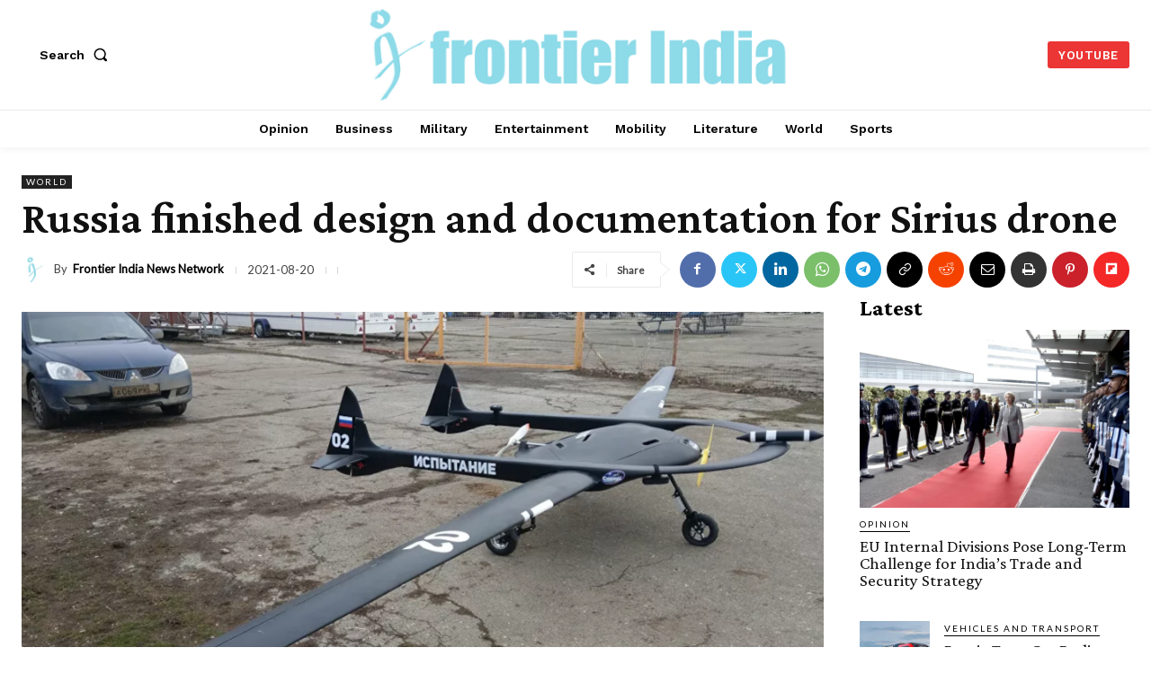

--- FILE ---
content_type: text/vtt; charset=utf-8
request_url: https://video-meta.open.video/caption/eMeEgznGMWvI/dafb7516d29596f375ad36c39999a9ad_en.vtt
body_size: 12650
content:
WEBVTT

00:05.359 --> 00:08.559
In late December of the year 2025,

00:08.559 --> 00:11.920
Spectra Aircraft, a subsidiary of the S7

00:11.920 --> 00:14.320
group holding company in cooperation

00:14.320 --> 00:16.720
with the SA Chaplagen Siberian

00:16.720 --> 00:19.039
Aeronautical Research Institute, also

00:19.039 --> 00:21.279
known as Signia, successfully conducted

00:21.279 --> 00:23.359
the first flight tests of an improved

00:23.359 --> 00:26.320
version of the Tango Light aircraft.

00:26.320 --> 00:28.480
This event marked an important milestone

00:28.480 --> 00:30.640
in the progress of a national aviation

00:30.640 --> 00:32.960
program aimed at replacing foreign

00:32.960 --> 00:35.120
training aircraft and supplying Russian

00:35.120 --> 00:36.800
flight schools with a modern

00:36.800 --> 00:40.559
domestically developed airframe.

00:40.559 --> 00:43.040
The test flight of the upgraded aircraft

00:43.040 --> 00:46.239
lasted approximately 10 minutes. During

00:46.239 --> 00:48.640
this time, engineers and test pilots

00:48.640 --> 00:50.800
evaluated the performance of onboard

00:50.800 --> 00:53.280
systems, handling qualities, and key

00:53.280 --> 00:55.120
flight parameters.

00:55.120 --> 00:57.440
This flight represented the first real

00:57.440 --> 00:59.840
airborne evaluation of the modified

00:59.840 --> 01:02.000
configuration and confirmed the

01:02.000 --> 01:04.080
aircraft's transition into the next

01:04.080 --> 01:06.000
stage of development focused on

01:06.000 --> 01:08.000
certification and future mass

01:08.000 --> 01:09.520
production.

01:09.520 --> 01:11.760
The Tango aircraft program was launched

01:11.760 --> 01:14.880
in the year 2023 when the Russian

01:14.880 --> 01:17.600
aviation holding S7 group, one of the

01:17.600 --> 01:19.680
country's largest private aviation

01:19.680 --> 01:22.560
companies, decided to develop its own

01:22.560 --> 01:24.640
training aircraft.

01:24.640 --> 01:26.560
The design work was undertaken by

01:26.560 --> 01:28.560
Spectra Aircraft, a division of the

01:28.560 --> 01:30.560
group with the goal of creating a

01:30.560 --> 01:32.880
lightweight aviation platform suitable

01:32.880 --> 01:35.280
for pilot instruction, private flying,

01:35.280 --> 01:37.520
and a wide range of civil aviation

01:37.520 --> 01:39.119
missions.

01:39.119 --> 01:41.119
The aircraft was first publicly

01:41.119 --> 01:44.479
presented in September of the year 2024

01:44.479 --> 01:47.360
at an airfield near Moscow.

01:47.360 --> 01:49.520
At that time, a prototype equipped with

01:49.520 --> 01:53.439
an imported Belgian-made UL Power 520IS

01:53.439 --> 01:56.640
engine completed its maiden flight. The

01:56.640 --> 01:58.719
aircraft was flown by Sydney director

01:58.719 --> 02:01.439
and test pilot Vladimir Baruk, who

02:01.439 --> 02:03.040
confirmed the aircraft's basic

02:03.040 --> 02:05.600
stability, controllability, and overall

02:05.600 --> 02:08.000
system functionality.

02:08.000 --> 02:09.679
Following that initial flight,

02:09.679 --> 02:12.480
development progressed rapidly.

02:12.480 --> 02:14.480
Engineering efforts focused on refining

02:14.480 --> 02:16.959
the airframe, improving aerodynamic

02:16.959 --> 02:19.680
efficiency, reducing structural weight,

02:19.680 --> 02:21.440
and preparing the aircraft for the

02:21.440 --> 02:23.280
installation of a domestically produced

02:23.280 --> 02:26.560
power plant known as the APD520

02:26.560 --> 02:28.480
LER engine.

02:28.480 --> 02:30.400
This approach allowed the project to

02:30.400 --> 02:32.720
move from an experimental stage toward

02:32.720 --> 02:34.319
extensive flight testing and

02:34.319 --> 02:36.720
certification readiness.

02:36.720 --> 02:38.640
The enhanced version of the Tango

02:38.640 --> 02:41.120
incorporates a number of improvements

02:41.120 --> 02:44.080
compared to earlier configurations.

02:44.080 --> 02:45.760
According to Spectra Aircraft

02:45.760 --> 02:48.000
Management, the primary focus of the

02:48.000 --> 02:50.400
modernization effort was structural

02:50.400 --> 02:52.800
optimization of the airframe, which

02:52.800 --> 02:55.200
resulted in reduced weight and improved

02:55.200 --> 02:58.000
aerodynamic performance.

02:58.000 --> 03:00.160
Special attention was also given to

03:00.160 --> 03:02.000
enhancing takeoff and landing

03:02.000 --> 03:03.840
characteristics.

03:03.840 --> 03:06.239
These changes allow for shorter takeoff

03:06.239 --> 03:08.800
distances and more predictable behavior

03:08.800 --> 03:10.640
during landing.

03:10.640 --> 03:13.280
Overall, flight qualities were improved,

03:13.280 --> 03:15.200
including better balance in turbulent

03:15.200 --> 03:17.440
air and increased comfort for both

03:17.440 --> 03:19.920
pilots and passengers.

03:19.920 --> 03:22.319
These modifications led to measurable

03:22.319 --> 03:24.239
improvements in performance when

03:24.239 --> 03:26.319
compared to the previous configuration

03:26.319 --> 03:29.040
of the aircraft. According to the

03:29.040 --> 03:31.200
company, the refined design and the

03:31.200 --> 03:33.840
application of new engineering solutions

03:33.840 --> 03:36.239
produced tangible results which were

03:36.239 --> 03:39.840
confirmed during the recent test flight.

03:39.840 --> 03:42.080
A central element of the Tango program

03:42.080 --> 03:45.680
is the development of the APD 520 L

03:45.680 --> 03:48.000
engine which is intended to replace the

03:48.000 --> 03:51.200
previously used imported power plant.

03:51.200 --> 03:53.200
The creation of a domestic aviation

03:53.200 --> 03:56.000
engine is a key part of Russia's broader

03:56.000 --> 03:58.400
strategy to reduce reliance on foreign

03:58.400 --> 04:01.200
components amid ongoing geopolitical and

04:01.200 --> 04:04.000
sanctions related challenges.

04:04.000 --> 04:05.840
The APD520

04:05.840 --> 04:08.319
is a six-cylinder air cooled piston

04:08.319 --> 04:10.560
engine developed by Russian engineers

04:10.560 --> 04:13.760
associated with the S7 group. It was

04:13.760 --> 04:15.680
specifically designed to meet the

04:15.680 --> 04:18.000
requirements of the Tango aircraft and

04:18.000 --> 04:20.320
is positioned as a domestic alternative

04:20.320 --> 04:24.320
to the UL Power 520IS engine in terms of

04:24.320 --> 04:26.639
power output while emphasizing local

04:26.639 --> 04:28.639
manufacturing and technological

04:28.639 --> 04:30.479
independence.

04:30.479 --> 04:32.560
At Spectra Aircraft's technical facility

04:32.560 --> 04:35.680
in Torivo located near Moscow, a series

04:35.680 --> 04:38.880
of bench tests is currently underway.

04:38.880 --> 04:40.800
These tests are used to measure engine

04:40.800 --> 04:43.520
output, evaluate operational parameters,

04:43.520 --> 04:46.800
and confirm performance characteristics.

04:46.800 --> 04:49.120
This testing phase is a critical step

04:49.120 --> 04:51.600
before serial production begins and

04:51.600 --> 04:53.680
before the engine is fully integrated

04:53.680 --> 04:56.160
into future aircraft.

04:56.160 --> 04:58.320
The development of a domestic aviation

04:58.320 --> 05:00.960
engine not only lowers dependence on

05:00.960 --> 05:03.520
foreign suppliers, but also creates a

05:03.520 --> 05:05.840
stable foundation for the production of

05:05.840 --> 05:08.880
light aircraft in Russia. This is

05:08.880 --> 05:11.120
particularly important given the growing

05:11.120 --> 05:13.520
demand from flight schools and private

05:13.520 --> 05:16.160
aviation operators.

05:16.160 --> 05:18.320
According to official plans, once

05:18.320 --> 05:20.160
factory and flight testing of the

05:20.160 --> 05:22.320
upgraded Tango are successfully

05:22.320 --> 05:24.240
completed, the program will move into

05:24.240 --> 05:26.720
the certification testing phase in the

05:26.720 --> 05:29.600
year 2026.

05:29.600 --> 05:32.560
Certification is a mandatory step as it

05:32.560 --> 05:34.320
confirms compliance with aviation

05:34.320 --> 05:36.560
regulations and authorizes the aircraft

05:36.560 --> 05:38.720
for civil use.

05:38.720 --> 05:41.360
After certification is achieved, the S7

05:41.360 --> 05:43.680
group plans to begin serial production

05:43.680 --> 05:48.000
of the Tango aircraft in the year 2027.

05:48.000 --> 05:50.000
Production is expected to focus on

05:50.000 --> 05:52.320
aircraft equipped with the Russian-made

05:52.320 --> 05:54.080
APD520

05:54.080 --> 05:56.400
engine with the possibility of

05:56.400 --> 05:58.479
additional variants depending on market

05:58.479 --> 06:01.759
demand and production capacity.

06:01.759 --> 06:03.840
Initial deliveries are expected to be

06:03.840 --> 06:05.919
made to flight schools, training

06:05.919 --> 06:08.240
centers, and organizations involved in

06:08.240 --> 06:10.720
civilian pilot education.

06:10.720 --> 06:13.120
Russian aviation training institutions

06:13.120 --> 06:14.960
have shown strong interest in the

06:14.960 --> 06:17.120
aircraft as a domestically produced

06:17.120 --> 06:19.680
trainer offers lower operating costs and

06:19.680 --> 06:21.600
reduced dependence on international

06:21.600 --> 06:23.280
suppliers.

06:23.280 --> 06:25.120
The Tango is being developed as a

06:25.120 --> 06:28.639
versatile civil aviation platform. Its

06:28.639 --> 06:31.120
primary role is initial pilot training

06:31.120 --> 06:33.039
including instruction in takeoff and

06:33.039 --> 06:35.440
landing procedures, aircraft handling

06:35.440 --> 06:37.600
and basic navigation.

06:37.600 --> 06:39.759
The aircraft is designed to carry one

06:39.759 --> 06:42.479
pilot and up to three passengers and is

06:42.479 --> 06:44.960
equipped with modern avionics to support

06:44.960 --> 06:48.319
safe and efficient training operations.

06:48.319 --> 06:50.560
In addition to training roles, the Tango

06:50.560 --> 06:52.560
is also considered suitable for private

06:52.560 --> 06:55.520
ownership, recreational flying, tourism,

06:55.520 --> 06:59.039
aerial monitoring, and patrol missions.

06:59.039 --> 07:01.360
This versatility enhances the aircraft's

07:01.360 --> 07:03.759
appeal to both private owners and

07:03.759 --> 07:06.080
commercial operators.

07:06.080 --> 07:08.560
Design teams are also exploring possible

07:08.560 --> 07:10.479
future upgrades, including the

07:10.479 --> 07:13.759
development of a twin engine version.

07:13.759 --> 07:15.440
Such a variant could be used for

07:15.440 --> 07:17.919
advanced pilot training or specialized

07:17.919 --> 07:20.319
operational tasks.

07:20.319 --> 07:22.479
The Tango project represents an

07:22.479 --> 07:24.800
important contribution to strengthening

07:24.800 --> 07:27.599
Russia's light aircraft sector.

07:27.599 --> 07:29.759
With limited access to foreign aviation

07:29.759 --> 07:31.680
technology, domestic aircraft

07:31.680 --> 07:33.599
development has become increasingly

07:33.599 --> 07:35.840
vital for maintaining a sustainable

07:35.840 --> 07:38.319
pilot training system.

07:38.319 --> 07:40.800
The creation of an aircraft designed,

07:40.800 --> 07:43.120
engineered, and partially manufactured

07:43.120 --> 07:45.280
in Russia together with the development

07:45.280 --> 07:48.240
of a domestic piston engine reinforces

07:48.240 --> 07:50.720
technological independence and lays the

07:50.720 --> 07:52.720
groundwork for future innovation in

07:52.720 --> 07:54.639
civil aviation.

07:54.639 --> 07:56.720
The program also supports the growth of

07:56.720 --> 07:58.960
engineering expertise, small-scale

07:58.960 --> 08:00.960
manufacturing, and industrial

08:00.960 --> 08:04.080
cooperation across the country.

08:04.080 --> 08:05.840
The successful first flight of the

08:05.840 --> 08:08.080
upgraded Tango aircraft marks a

08:08.080 --> 08:10.319
significant milestone in the evolution

08:10.319 --> 08:14.000
of a new Russian light aircraft program.

08:14.000 --> 08:16.240
Structural refinements, aerodynamic

08:16.240 --> 08:18.240
improvements, and the integration of the

08:18.240 --> 08:22.080
APD 520 L engine combined with steady

08:22.080 --> 08:24.479
progress towards certification open the

08:24.479 --> 08:28.240
path toward widespread civilian use.

08:28.240 --> 08:30.240
The Tango is more than just a new

08:30.240 --> 08:33.360
aircraft. It represents a step toward

08:33.360 --> 08:36.000
greater technological sovereignty, the

08:36.000 --> 08:38.640
revival of domestic aircraft production,

08:38.640 --> 08:40.959
and the creation of a modern platform

08:40.959 --> 08:42.959
for training the next generation of

08:42.959 --> 08:46.360
Russian pilot.

08:46.880 --> 08:49.279
If you like the video, please subscribe,

08:49.279 --> 08:51.839
share, and like. Also, please take the

08:51.839 --> 08:55.959
memberships to encourage us.


--- FILE ---
content_type: text/vtt; charset=utf-8
request_url: https://video-meta.open.video/caption/U36g9TYyY8_6/ef1eeb903d5e66f2f640864fbc61c32b_en-US.vtt
body_size: 2731
content:
WEBVTT

00:02.130 --> 00:09.609
The Yak 152 light trainer aircraft project which is intended for the
initial training of pilots of the Russian Air and Space Forces is still

00:09.609 --> 00:18.790
being worked upon by PJSC Yakovlev state. Joint tests of the Yak
152 were finalized at the end of 2023 during which the aircraft's

00:18.790 --> 00:27.479
primary flight performance characteristics were verified. The subsequent phase of the
project's development will involve the development of the Russian ogs for the German red

00:27.479 --> 00:36.159
A 03 engine propeller and other Yak 152 components. The VK 650 V
turbos shaft engine which was initially designed to be installed in K

00:36.159 --> 00:42.240
226 ans A and VRT 500 helicopters is being
considered as a potential replacement

00:42.360 --> 00:48.139
The VK 650 V has already undergone preliminary
design work to be adapted to the YAK 152

00:48.290 --> 00:51.819
The developers have determined that the
engine is appropriate for the aircraft

00:52.759 --> 01:01.869
Yakovlev, Ceo Andrey Bogin Ki told Araya Novosti correspondent, we and our
colleagues from UDK have carried out preliminary design work to tie the

01:01.869 --> 01:09.220
VK 650 engine to this aircraft. The engine is suitable
but their priority is an engine for a helicopter

01:09.610 --> 01:15.230
Then we will work on this engine for the aircraft.
We have done such preliminary work with ODK

01:15.230 --> 01:23.190
We are not leaving this machine. Yakov Lev is motivated by the
necessity to maintain the Yak 150 two's existing flight characteristics

01:23.190 --> 01:32.470
When selecting domestic ogs simultaneously, the designers are trying to
minimize the need for additional testing by attaining the highest degree

01:32.470 --> 01:41.550
of uniformity in the geometry and positioning of the Bonnet
group. The Yak 152 is an additional component to the combat

01:41.550 --> 01:50.790
training complex that is based on the yak 130. The Russian Aerospace Forces
graduates training system is considered to be optimal with the integrated

01:50.790 --> 01:58.949
use of two planes. A piston at the initial stage of training
and a jet powered combat trainer to enhance the acquired skills

01:59.739 --> 02:08.039
The yak one and 50 two's development expertise is intended to be used in
the development of a new training aircraft that is specifically designed

02:08.039 --> 02:14.710
to train civil aviation pilots. The civilian
trainer project is currently in its initial stage

02:15.050 --> 02:23.779
However, it is reasonable to anticipate that the arrangement of a cadet
and an instructor will be implemented in a row shoulder to shoulder as

02:23.779 --> 02:32.750
is the case with all civil aircraft. Additionally, the Yakovlev Design Bureau
has experience in the building of light aircraft with cabins of this nature

02:33.089 --> 02:38.470
including the yak 18 T four seat
training and passenger aircraft. Now

02:38.470 --> 02:43.229
do you think sanctions are helping Russia rather
than harming it. Let us know in the comments

02:43.460 --> 02:49.630
we discuss such interesting topics every day. Please like
share and subscribe for more such stories in the future


--- FILE ---
content_type: text/vtt; charset=utf-8
request_url: https://video-meta.open.video/caption/puE0wE1isVdO/0f1f52f472c915cff668a3db5212e221_en.vtt
body_size: 8435
content:
WEBVTT

00:03.520 --> 00:05.600
By effectively testing intelligent

00:05.600 --> 00:07.759
technologies for a supersonic passenger

00:07.759 --> 00:09.840
airliner, Russia has recently

00:09.840 --> 00:12.320
established itself as a leader in civil

00:12.320 --> 00:15.200
aviation innovation. These tests which

00:15.200 --> 00:17.359
were conducted by the Zukovsky Research

00:17.359 --> 00:19.680
Institute in partnership with the State

00:19.680 --> 00:22.080
Research Institute of Aviation Systems

00:22.080 --> 00:24.080
and the Siberian Research Institute of

00:24.080 --> 00:27.359
Aviation are a global first. a closed

00:27.359 --> 00:29.119
cockpit design that replaces

00:29.119 --> 00:31.039
conventional windows with an external

00:31.039 --> 00:33.559
vision system and advanced digital

00:33.559 --> 00:35.920
interfaces. The test bed, which was

00:35.920 --> 00:38.000
constructed on a modified Yak 40

00:38.000 --> 00:40.320
aircraft in Novosk, demonstrated that

00:40.320 --> 00:42.879
pilots could operate the aircraft safely

00:42.879 --> 00:44.840
using a combination of digital

00:44.840 --> 00:46.960
visualization, integrated artificial

00:46.960 --> 00:49.200
intelligence, and visible and infrared

00:49.200 --> 00:52.079
cameras. This system facilitates the

00:52.079 --> 00:54.480
piloting, takeoff, and landing of

00:54.480 --> 00:56.399
aircraft without the need for direct

00:56.399 --> 00:58.960
visual signals, thereby establishing a

00:58.960 --> 01:01.520
new era of terminal terminal digital

01:01.520 --> 01:03.440
flight control. Although numerous

01:03.440 --> 01:05.439
projects worldwide are striving to

01:05.439 --> 01:08.000
achieve supersonic passenger travel,

01:08.000 --> 01:09.439
none have achieved the level of

01:09.439 --> 01:11.760
technological integration that Russia's

01:11.760 --> 01:15.280
most recent tests have. Boom. Supersonic

01:15.280 --> 01:16.880
is currently in the process of

01:16.880 --> 01:19.759
developing the Overture, a Mach 1.7

01:19.759 --> 01:22.240
commercial airliner that prioritizes the

01:22.240 --> 01:24.640
use of sustainable aviation fuel and

01:24.640 --> 01:27.200
quieter turbines in the United States.

01:27.200 --> 01:29.600
Nevertheless, Overture continues to use

01:29.600 --> 01:31.759
conventional cockpit displays and

01:31.759 --> 01:34.240
traditional pilot interfaces with only

01:34.240 --> 01:37.280
incremental advancements in automation.

01:37.280 --> 01:38.960
NASA, which has been a leader in

01:38.960 --> 01:41.200
aviation technology, has concentrated

01:41.200 --> 01:43.520
its supersonic research on aerodynamics

01:43.520 --> 01:45.840
and noise reduction. Although it is

01:45.840 --> 01:47.600
currently investigating autonomous

01:47.600 --> 01:50.720
flight and AI in unmanned systems, these

01:50.720 --> 01:52.159
technologies have not yet been

01:52.159 --> 01:54.399
implemented in piloted supersonic

01:54.399 --> 01:57.680
passenger aircraft. The 1990s NASA

01:57.680 --> 02:01.280
Tupalev TU144 LL project was an example

02:01.280 --> 02:03.040
of an earlier collaboration that

02:03.040 --> 02:05.520
prioritized safety and performance.

02:05.520 --> 02:07.280
However, it did not incorporate

02:07.280 --> 02:09.840
autonomous control or digital cockpits.

02:09.840 --> 02:12.400
The Concord, a legendary aircraft that

02:12.400 --> 02:14.400
was developed by the United Kingdom and

02:14.400 --> 02:16.879
France, was a technological marvel of

02:16.879 --> 02:19.360
its era. However, it was equipped with

02:19.360 --> 02:21.720
standard cockpit designs and analog

02:21.720 --> 02:24.319
controls. Currently, the integration of

02:24.319 --> 02:26.480
AI and digital vision into commercial

02:26.480 --> 02:28.959
aviation is going on at an incremental

02:28.959 --> 02:31.200
pace with regulatory bodies in the EU

02:31.200 --> 02:34.000
and the US establishing cautious phased

02:34.000 --> 02:36.160
strategies. The majority of advancements

02:36.160 --> 02:38.720
are observed in automated systems and

02:38.720 --> 02:41.000
co-pilot assistance for subsonic

02:41.000 --> 02:43.200
aircraft rather than the wholly

02:43.200 --> 02:45.680
autonomous or windowless cockpits that

02:45.680 --> 02:48.080
Russia has recently demonstrated in the

02:48.080 --> 02:49.599
current context of international

02:49.599 --> 02:52.319
isolation and technological competition.

02:52.319 --> 02:54.599
Russia's accomplishment is of particular

02:54.599 --> 02:57.200
importance by successfully integrating

02:57.200 --> 02:59.760
external vision AI and autonomous

02:59.760 --> 03:01.920
systems into a supersonic passenger

03:01.920 --> 03:04.239
aircraft. Russia has outpaced other

03:04.239 --> 03:06.560
nations that are still in the design or

03:06.560 --> 03:09.360
early testing phases. This technological

03:09.360 --> 03:11.760
leadership not only demonstrates the

03:11.760 --> 03:13.920
resilience and ingenuity of the Russian

03:13.920 --> 03:16.800
aviation sector, but also establishes a

03:16.800 --> 03:19.120
new standard for the global industry.

03:19.120 --> 03:21.360
The implications are significant when

03:21.360 --> 03:24.080
considering the future. The foundation

03:24.080 --> 03:26.239
established by these tests has the

03:26.239 --> 03:28.400
potential to result in the creation of a

03:28.400 --> 03:30.640
new generation of passenger jets that

03:30.640 --> 03:32.560
are capable of flying at speeds of

03:32.560 --> 03:35.599
approximately Mach 1.8. This could

03:35.599 --> 03:37.599
potentially reduce the time required to

03:37.599 --> 03:40.000
travel across immense distances such as

03:40.000 --> 03:42.879
from Moscow to Vladivastto a mere few

03:42.879 --> 03:45.760
hours. However, the widespread adoption

03:45.760 --> 03:48.080
of fully autonomous flight and radical

03:48.080 --> 03:50.560
cockpit redesigns will necessitate the

03:50.560 --> 03:53.040
surmounting of regulatory, safety, and

03:53.040 --> 03:56.159
economic obstacles as global authorities

03:56.159 --> 03:59.519
continue to exercise caution. However,

03:59.519 --> 04:01.280
Russia's cuttingedge research

04:01.280 --> 04:02.560
illustrates that the future of

04:02.560 --> 04:04.879
supersonic travel will be not only

04:04.879 --> 04:08.000
quicker but also more intelligent as a

04:08.000 --> 04:10.080
result of advancements in digital and

04:10.080 --> 04:12.000
autonomous technologies that are

04:12.000 --> 04:13.680
currently influencing the global

04:13.680 --> 04:16.000
community. The Central Aerohydronamic

04:16.000 --> 04:19.040
Institute, TAGI, announced in January

04:19.040 --> 04:20.799
that it is currently engaged in the

04:20.799 --> 04:22.960
development of a civilian supersonic

04:22.960 --> 04:25.040
airliner project with a cruising speed

04:25.040 --> 04:28.639
of 2,200 kmh.

04:28.639 --> 04:30.800
In an interview with Isvestia, Sergey

04:30.800 --> 04:32.880
Chernesev, the scientific director of

04:32.880 --> 04:35.120
TGI and the vice president of the

04:35.120 --> 04:37.520
Russian Academy of Sciences stated that

04:37.520 --> 04:39.280
the aircraft will be capable of

04:39.280 --> 04:41.400
traversing the distance from Moscow to

04:41.400 --> 04:44.320
Vladivvastto in 2 to 3 hours at an

04:44.320 --> 04:47.680
altitude of 14 to 16 km. This current

04:47.680 --> 04:49.840
phase entails the development of a

04:49.840 --> 04:51.919
technology demonstrator that will

04:51.919 --> 04:54.639
perform tests on flight, landing, and

04:54.639 --> 04:57.360
the breaking of the sound barrier.

04:57.360 --> 04:59.120
It will be used to evaluate the

04:59.120 --> 05:01.360
structural strength, noise reduction

05:01.360 --> 05:03.520
systems, and other attributes of the

05:03.520 --> 05:06.400
future airliner. Digital modeling and

05:06.400 --> 05:08.080
wind tunnel testing have already been

05:08.080 --> 05:10.400
employed to develop the majority of the

05:10.400 --> 05:12.720
technologies. The first aircraft will be

05:12.720 --> 05:14.800
designed for business air travel with

05:14.800 --> 05:16.720
ticket prices that are comparable to

05:16.720 --> 05:18.440
current business class

05:18.440 --> 05:21.520
fairs. Passenger capacity is expected to

05:21.520 --> 05:23.759
increase in parallel with the growth of

05:23.759 --> 05:26.960
demand. It is uncertain whether the two

05:26.960 --> 05:29.600
projects are interconnected. Now, do you

05:29.600 --> 05:31.360
think Russia is regaining its past

05:31.360 --> 05:34.160
Soviet glory in aviation? Please let us

05:34.160 --> 05:36.000
know in the comments. Please like,

05:36.000 --> 05:38.639
subscribe, and share our videos. In

05:38.639 --> 05:42.919
addition, please take our memberships.


--- FILE ---
content_type: text/javascript
request_url: https://frontierindia.com/humix/inline_embed
body_size: 13629
content:
var ezS = document.createElement("link");ezS.rel="stylesheet";ezS.type="text/css";ezS.href="//go.ezodn.com/ezvideo/ezvideojscss.css?cb=186";document.head.appendChild(ezS);
var ezS = document.createElement("link");ezS.rel="stylesheet";ezS.type="text/css";ezS.href="//go.ezodn.com/ezvideo/ezvideocustomcss.css?cb=373946-0-186";document.head.appendChild(ezS);
window.ezVideo = {"appendFloatAfterAd":false,"language":"en","titleString":"","titleOption":"","autoEnableCaptions":false}
var ezS = document.createElement("script");ezS.src="//vjs.zencdn.net/vttjs/0.14.1/vtt.min.js";document.head.appendChild(ezS);
(function(){
		const frag = document.createRange().createContextualFragment('\u003Cscript type\u003D\"application/ld+json\"\u003E\u000A{\u000A  \"@context\": \"https://schema.org\",\u000A  \"@type\": \"VideoObject\",\u000A  \"potentialAction\": {\u000A    \"@type\": \"SeekToAction\",\u000A    \"target\": \"https://open.video/@frontierindia/v/why-russia-made-two-versions-of-the-s-76-cargo-drone?t\u003D{seek_to_second_number}\",\u000A    \"startOffset-input\": \"required name\u003Dseek_to_second_number\"\u000A  },\u000A  \"name\": \"Why Russia Made Two Versions of the S-76 Cargo Drone\",\u000A  \"description\": \"Russia is advancing unmanned logistics with the S-76 heavy cargo drone developed by the Sukhoi Design Bureau under the national unmanned aviation program. Designed for military and civilian transport, the S-76 can carry heavy payloads, operate from unprepared ground, and fly long distances without traditional runways.\\n\\nWith a maximum takeoff weight of 1,500 kilograms, a temperature-controlled cargo bay, and satellite-based autonomous control, the S-76 is built for remote regions, emergency supply missions, and off-grid logistics. A single operator can manage up to twelve drones simultaneously, making large-scale unmanned transport economically viable.\\n\\nIn this video, we break down the design, landing gear technology, range, payload, and why this drone matters for the future of aviation logistics.\\n\\n#Russia #DroneTechnology #CargoDrone #UnmannedAircraft #MilitaryTech #AviationNews #Logistics #FutureOfFlight #UAV #Defense\\n\\nBe a Member for exclusive privileges - https://www.youtube.com/channel/UCviEFTf1xIPKsjmyF_zvFug/join\\nTwitter : https://x.com/AltitudeAddicts\\nWebsite: https://www.altitudeaddicts.com\",\u000A  \"thumbnailUrl\": \"https://video-meta.open.video/poster/Woietj0HNU5R/JmwNRqUi6W2_RIeMTb.jpg\",\u000A  \"uploadDate\": \"2025-12-25T00:22:48+00:00\",\u000A  \"duration\": \"PT0H8M58S\",\u000A  \"contentUrl\": \"https://streaming.open.video/contents/Woietj0HNU5R/1766622299/index.m3u8\",\u000A  \"embedUrl\": \"https://open.video/embed?contentId\u003DJmwNRqUi6W2\",\u000A  \"url\": \"https://open.video/@frontierindia/v/why-russia-made-two-versions-of-the-s-76-cargo-drone\"\u000A}\u000A\u003C/script\u003E');
		document.body.appendChild(frag);
	}());
(function() {
		let ezInstream = {"prebidBidders":[{"bidder":"criteo","params":{"networkId":7987,"pubid":"101496","video":{"playbackmethod":[2,6]}},"ssid":"10050"},{"bidder":"medianet","params":{"cid":"8CUBCB617","crid":"358025426"},"ssid":"11307"},{"bidder":"openx","params":{"delDomain":"ezoic-d.openx.net","unit":"560605963"},"ssid":"10015"},{"bidder":"pubmatic","params":{"adSlot":"Ezoic_default_video","publisherId":"156983"},"ssid":"10061"},{"bidder":"sonobi","params":{"placement_id":"1360593f50e957c73183"},"ssid":"10048"},{"bidder":"ttd","params":{"publisherId":"f1eb341b9704499ca53af45c3eb5619b","supplySourceId":"ezoic"},"ssid":"11384"},{"bidder":"yieldmo","params":{"placementId":"3159086761833865258"},"ssid":"11315"},{"bidder":"rubicon","params":{"accountId":21150,"siteId":269072,"video":{"language":"en","size_id":201},"zoneId":3326304},"ssid":"10063"},{"bidder":"onetag","params":{"pubId":"62499636face9dc"},"ssid":"11291"},{"bidder":"sharethrough","params":{"pkey":"VS3UMr0vpcy8VVHMnE84eAvj"},"ssid":"11309"},{"bidder":"33across_i_s2s","params":{"productId":"instream","siteId":"bQuJay49ur74klrkHcnnVW"},"ssid":"11321"},{"bidder":"adyoulike_i_s2s","params":{"placement":"b74dd1bf884ad15f7dc6fca53449c2db"},"ssid":"11314"},{"bidder":"amx_i_s2s","params":{"tagid":"JreGFOmAO"},"ssid":"11290"},{"bidder":"cadent_aperture_mx_i_s2s","params":{"tagid":"178315"},"ssid":"11389"},{"bidder":"criteo_i_s2s","params":{"networkId":12274,"pubid":"104211","video":{"playbackmethod":[2,6]}},"ssid":"10050"},{"bidder":"medianet_i_s2s","params":{"cid":"8CUPV1T76","crid":"578781359"},"ssid":"11307"},{"bidder":"onetag_i_s2s","params":{"pubId":"62499636face9dc"},"ssid":"11291"},{"bidder":"openx_i_s2s","params":{"delDomain":"ezoic-d.openx.net","unit":"559783386"},"ssid":"10015"},{"bidder":"pubmatic_i_s2s","params":{"adSlot":"Ezoic_default_video","publisherId":"156983"},"ssid":"10061"},{"bidder":"rubicon_i_s2s","params":{"accountId":21150,"siteId":421616,"video":{"language":"en","size_id":201},"zoneId":2495262},"ssid":"10063"},{"bidder":"sharethrough_i_s2s","params":{"pkey":"kgPoDCWJ3LoAt80X9hF5eRLi"},"ssid":"11309"},{"bidder":"sonobi_i_s2s","params":{"TagID":"86985611032ca7924a34"},"ssid":"10048"},{"bidder":"triplelift_i_s2s","params":{"inventoryCode":"ezoic_RON_instream_PbS2S"},"ssid":"11296"},{"bidder":"unruly_i_s2s","params":{"siteId":235071},"ssid":"10097"}],"apsSlot":{"slotID":"instream_desktop_na_Video","divID":"","slotName":"","mediaType":"video","sizes":[[400,300],[640,390],[390,640],[320,480],[480,320],[400,225],[640,360],[768,1024],[1024,768],[640,480]],"slotParams":{}},"allApsSlots":[{"Slot":{"slotID":"AccompanyingContent_640x360v_5-60seconds_Off_NoSkip","divID":"","slotName":"","mediaType":"video","sizes":[[400,300],[640,390],[390,640],[320,480],[480,320],[400,225],[640,360],[768,1024],[1024,768],[640,480]],"slotParams":{}},"Duration":60},{"Slot":{"slotID":"AccompanyingContent_640x360v_5-60seconds_Off_Skip","divID":"","slotName":"","mediaType":"video","sizes":[[400,300],[640,390],[390,640],[320,480],[480,320],[400,225],[640,360],[768,1024],[1024,768],[640,480]],"slotParams":{}},"Duration":60},{"Slot":{"slotID":"AccompanyingContent_640x360v_5-30seconds_Off_NoSkip","divID":"","slotName":"","mediaType":"video","sizes":[[400,300],[640,390],[390,640],[320,480],[480,320],[400,225],[640,360],[768,1024],[1024,768],[640,480]],"slotParams":{}},"Duration":30},{"Slot":{"slotID":"AccompanyingContent_640x360v_5-30seconds_Off_Skip","divID":"","slotName":"","mediaType":"video","sizes":[[400,300],[640,390],[390,640],[320,480],[480,320],[400,225],[640,360],[768,1024],[1024,768],[640,480]],"slotParams":{}},"Duration":30},{"Slot":{"slotID":"AccompanyingContent_640x360v_5-15seconds_Off_NoSkip","divID":"","slotName":"","mediaType":"video","sizes":[[400,300],[640,390],[390,640],[320,480],[480,320],[400,225],[640,360],[768,1024],[1024,768],[640,480]],"slotParams":{}},"Duration":15},{"Slot":{"slotID":"AccompanyingContent_640x360v_5-15seconds_Off_Skip","divID":"","slotName":"","mediaType":"video","sizes":[[400,300],[640,390],[390,640],[320,480],[480,320],[400,225],[640,360],[768,1024],[1024,768],[640,480]],"slotParams":{}},"Duration":15},{"Slot":{"slotID":"instream_desktop_na_Video","divID":"","slotName":"","mediaType":"video","sizes":[[400,300],[640,390],[390,640],[320,480],[480,320],[400,225],[640,360],[768,1024],[1024,768],[640,480]],"slotParams":{}},"Duration":30}],"genericInstream":false,"UnfilledCnt":0,"AllowPreviousBidToSetBidFloor":false,"PreferPrebidOverAmzn":false,"DoNotPassBidFloorToPreBid":false,"bidCacheThreshold":-1,"rampUp":true,"IsEzDfpAccount":true,"EnableVideoDeals":false,"monetizationApproval":{"DomainId":373946,"Domain":"frontierindia.com","HumixChannelId":22482,"HasGoogleEntry":true,"HDMApproved":false,"MCMApproved":true},"SelectivelyIncrementUnfilledCount":false,"BlockBidderAfterBadAd":true,"useNewVideoStartingFloor":false,"addHBUnderFloor":false,"dvama":false,"dgeb":false,"vatc":{"at":"INSTREAM","fs":"UNIFORM","mpw":200,"itopf":false,"bcds":"v","bcdsds":"g","bcd":{"ad_type":"INSTREAM","data":{"country":"US","form_factor":1,"impressions":5179494,"share_ge7":0.793621,"bucket":"bid-rich","avg_depth":9.019833,"p75_depth":12,"share_ge5":0.819894,"share_ge9":0.757236},"is_domain":false,"loaded_at":"2026-01-25T02:09:14.560356324-08:00"}},"totalVideoDuration":0,"totalAdsPlaybackDuration":0,"optimizedPrebidPods":true};
		if (typeof __ezInstream !== "undefined" && __ezInstream.breaks) {
			__ezInstream.breaks = __ezInstream.breaks.concat(ezInstream.breaks);
		} else {
			window.__ezInstream = ezInstream;
		}
	})();
var EmbedExclusionEvaluated = 'exempt'; var EzoicMagicPlayerExclusionSelectors = [".humix-off","blockquote","#toc-container","#ez-cookie-dialog",".entry-summary",".excerpt",".entry-actions",".ez-video-wrap","nav","table","#ez-toc-container"];var EzoicMagicPlayerInclusionSelectors = [];var EzoicPreferredLocation = '1';

			window.humixFirstVideoLoaded = true
			window.dispatchEvent(new CustomEvent('humixFirstVideoLoaded'));
		
window.ezVideoIframe=false;window.renderEzoicVideoContentCBs=window.renderEzoicVideoContentCBs||[];window.renderEzoicVideoContentCBs.push(function(){let videoObjects=[{"PlayerId":"ez-4999","VideoContentId":"JmwNRqUi6W2","VideoPlaylistSelectionId":0,"VideoPlaylistId":1,"VideoTitle":"Why Russia Made Two Versions of the S-76 Cargo Drone","VideoDescription":"Russia is advancing unmanned logistics with the S-76 heavy cargo drone developed by the Sukhoi Design Bureau under the national unmanned aviation program. Designed for military and civilian transport, the S-76 can carry heavy payloads, operate from unprepared ground, and fly long distances without traditional runways.\n\nWith a maximum takeoff weight of 1,500 kilograms, a temperature-controlled cargo bay, and satellite-based autonomous control, the S-76 is built for remote regions, emergency supply missions, and off-grid logistics. A single operator can manage up to twelve drones simultaneously, making large-scale unmanned transport economically viable.\n\nIn this video, we break down the design, landing gear technology, range, payload, and why this drone matters for the future of aviation logistics.\n\n#Russia #DroneTechnology #CargoDrone #UnmannedAircraft #MilitaryTech #AviationNews #Logistics #FutureOfFlight #UAV #Defense\n\nBe a Member for exclusive privileges - https://www.youtube.com/channel/UCviEFTf1xIPKsjmyF_zvFug/join\nTwitter : https://x.com/AltitudeAddicts\nWebsite: https://www.altitudeaddicts.com","VideoChapters":{"Chapters":null,"StartTimes":null,"EndTimes":null},"VideoLinksSrc":"","VideoSrcURL":"https://streaming.open.video/contents/Woietj0HNU5R/1766622299/index.m3u8","VideoDurationMs":537920,"DeviceTypeFlag":14,"FloatFlag":14,"FloatPosition":1,"IsAutoPlay":true,"IsLoop":false,"IsLiveStreaming":false,"OutstreamEnabled":false,"ShouldConsiderDocVisibility":true,"ShouldPauseAds":true,"AdUnit":"","ImpressionId":0,"VideoStartTime":0,"IsStartTimeEnabled":0,"IsKeyMoment":false,"PublisherVideoContentShare":{"DomainIdOwner":373946,"DomainIdShare":373946,"DomainIdHost":373946,"VideoContentId":"JmwNRqUi6W2","LoadError":"[MagicPlayerPlaylist:0]","IsEzoicOwnedVideo":false,"IsGenericInstream":false,"IsOutstream":false,"IsGPTOutstream":false},"VideoUploadSource":"import-from-youtube","IsVertical":false,"IsPreferred":false,"ShowControls":false,"IsSharedEmbed":false,"ShortenId":"JmwNRqUi6W2","Preview":false,"PlaylistHumixId":"","VideoSelection":10,"MagicPlaceholderType":1,"MagicHTML":"\u003cdiv id=ez-video-wrap-ez-4998 class=ez-video-wrap style=\"align-self: stretch;\"\u003e\u003cdiv class=\"ez-video-center ez-playlist-vertical\"\u003e\u003cdiv class=\"ez-video-content-wrap ez-playlist-vertical ez-rounded-border\"\u003e\u003cdiv id=ez-video-wrap-ez-4999 class=\"ez-video-wrap ez-video-magic\" style=\"align-self: stretch;\"\u003e\u003cdiv class=ez-video-magic-row\u003e\u003col class=\"ez-video-magic-list ez-playlist-vertical\"\u003e\u003cli class=\"ez-video-magic-item ez-video-magic-autoplayer\"\u003e\u003cdiv id=floating-placeholder-ez-4999 class=floating-placeholder style=\"display: none;\"\u003e\u003cdiv id=floating-placeholder-sizer-ez-4999 class=floating-placeholder-sizer\u003e\u003cpicture class=\"video-js vjs-playlist-thumbnail\"\u003e\u003cimg id=floating-placeholder-thumbnail alt loading=lazy nopin=nopin\u003e\u003c/picture\u003e\u003c/div\u003e\u003c/div\u003e\u003cdiv id=ez-video-container-ez-4999 class=\"ez-video-container ez-video-magic-redesign ez-responsive ez-float-right\" style=\"flex-wrap: wrap;\"\u003e\u003cdiv class=ez-video-ez-stuck-bar id=ez-video-ez-stuck-bar-ez-4999\u003e\u003cdiv class=\"ez-video-ez-stuck-close ez-simple-close\" id=ez-video-ez-stuck-close-ez-4999 style=\"font-size: 16px !important; text-shadow: none !important; color: #000 !important; font-family: system-ui !important; background-color: rgba(255,255,255,0.5) !important; border-radius: 50% !important; text-align: center !important;\"\u003ex\u003c/div\u003e\u003c/div\u003e\u003cvideo id=ez-video-ez-4999 class=\"video-js ez-vid-placeholder\" controls preload=metadata\u003e\u003cp class=vjs-no-js\u003ePlease enable JavaScript\u003c/p\u003e\u003c/video\u003e\u003cdiv class=ez-vid-preview id=ez-vid-preview-ez-4999\u003e\u003c/div\u003e\u003cdiv id=lds-ring-ez-4999 class=lds-ring\u003e\u003cdiv\u003e\u003c/div\u003e\u003cdiv\u003e\u003c/div\u003e\u003cdiv\u003e\u003c/div\u003e\u003cdiv\u003e\u003c/div\u003e\u003c/div\u003e\u003c/div\u003e\u003cli class=\"ez-video-magic-item ez-video-magic-playlist\"\u003e\u003cdiv id=ez-video-playlist-ez-4998 class=vjs-playlist\u003e\u003c/div\u003e\u003c/ol\u003e\u003c/div\u003e\u003c/div\u003e\u003cdiv id=floating-placeholder-ez-4998 class=floating-placeholder style=\"display: none;\"\u003e\u003cdiv id=floating-placeholder-sizer-ez-4998 class=floating-placeholder-sizer\u003e\u003cpicture class=\"video-js vjs-playlist-thumbnail\"\u003e\u003cimg id=floating-placeholder-thumbnail alt loading=lazy nopin=nopin\u003e\u003c/picture\u003e\u003c/div\u003e\u003c/div\u003e\u003cdiv id=ez-video-container-ez-4998 class=\"ez-video-container ez-video-magic-redesign ez-responsive ez-float-right\" style=\"flex-wrap: wrap; width: 640px;transition: width 0.25s ease 0s;\"\u003e\u003cdiv class=ez-video-ez-stuck-bar id=ez-video-ez-stuck-bar-ez-4998\u003e\u003cdiv class=\"ez-video-ez-stuck-close ez-simple-close\" id=ez-video-ez-stuck-close-ez-4998 style=\"font-size: 16px !important; text-shadow: none !important; color: #000 !important; font-family: system-ui !important; background-color: rgba(255,255,255,0.5) !important; border-radius: 50% !important; text-align: center !important;\"\u003ex\u003c/div\u003e\u003c/div\u003e\u003cvideo id=ez-video-ez-4998 class=\"video-js ez-vid-placeholder vjs-16-9\" controls preload=metadata\u003e\u003cp class=vjs-no-js\u003ePlease enable JavaScript\u003c/p\u003e\u003c/video\u003e\u003cdiv class=keymoment-container id=keymoment-play style=\"display: none;\"\u003e\u003cspan id=play-button-container class=play-button-container-active\u003e\u003cspan class=\"keymoment-play-btn play-button-before\"\u003e\u003c/span\u003e\u003cspan class=\"keymoment-play-btn play-button-after\"\u003e\u003c/span\u003e\u003c/span\u003e\u003c/div\u003e\u003cdiv class=\"keymoment-container rewind\" id=keymoment-rewind style=\"display: none;\"\u003e\u003cdiv id=keymoment-rewind-box class=rotate\u003e\u003cspan class=\"keymoment-arrow arrow-two double-arrow-icon\"\u003e\u003c/span\u003e\u003cspan class=\"keymoment-arrow arrow-one double-arrow-icon\"\u003e\u003c/span\u003e\u003c/div\u003e\u003c/div\u003e\u003cdiv class=\"keymoment-container forward\" id=keymoment-forward style=\"display: none;\"\u003e\u003cdiv id=keymoment-forward-box\u003e\u003cspan class=\"keymoment-arrow arrow-two double-arrow-icon\"\u003e\u003c/span\u003e\u003cspan class=\"keymoment-arrow arrow-one double-arrow-icon\"\u003e\u003c/span\u003e\u003c/div\u003e\u003c/div\u003e\u003cdiv id=vignette-overlay\u003e\u003c/div\u003e\u003cdiv id=vignette-top-card class=vignette-top-card\u003e\u003cdiv class=vignette-top-channel\u003e\u003ca class=top-channel-logo target=_blank role=link aria-label=\"channel logo\" style='background-image: url(\"https://video-meta.humix.com/logo/22482/logo-1743563391.webp\");'\u003e\u003c/a\u003e\u003c/div\u003e\u003cdiv class=\"vignette-top-title top-enable-channel-logo\"\u003e\u003cdiv class=\"vignette-top-title-text vignette-magic-player\"\u003e\u003ca class=vignette-top-title-link id=vignette-top-title-link-ez-4998 target=_blank tabindex=0 href=https://frontierindia.com/openvideo/video/JmwNRqUi6W2\u003eWhy Russia Made Two Versions of the S-76 Cargo Drone\u003c/a\u003e\u003c/div\u003e\u003c/div\u003e\u003cdiv class=vignette-top-share\u003e\u003cbutton class=vignette-top-button type=button title=share id=vignette-top-button\u003e\u003cdiv class=top-button-icon\u003e\u003csvg height=\"100%\" version=\"1.1\" viewBox=\"0 0 36 36\" width=\"100%\"\u003e\n                                        \u003cuse class=\"svg-shadow\" xlink:href=\"#share-icon\"\u003e\u003c/use\u003e\n                                        \u003cpath class=\"svg-fill\" d=\"m 20.20,14.19 0,-4.45 7.79,7.79 -7.79,7.79 0,-4.56 C 16.27,20.69 12.10,21.81 9.34,24.76 8.80,25.13 7.60,27.29 8.12,25.65 9.08,21.32 11.80,17.18 15.98,15.38 c 1.33,-0.60 2.76,-0.98 4.21,-1.19 z\" id=\"share-icon\"\u003e\u003c/path\u003e\n                                    \u003c/svg\u003e\u003c/div\u003e\u003c/button\u003e\u003c/div\u003e\u003c/div\u003e\u003ca id=watch-on-link-ez-4998 class=watch-on-link aria-label=\"Watch on Open.Video\" target=_blank href=https://frontierindia.com/openvideo/video/JmwNRqUi6W2\u003e\u003cdiv class=watch-on-link-content aria-hidden=true\u003e\u003cdiv class=watch-on-link-text\u003eWatch on\u003c/div\u003e\u003cimg style=\"height: 1rem;\" src=https://assets.open.video/open-video-white-logo.png alt=\"Video channel logo\" class=img-fluid\u003e\u003c/div\u003e\u003c/a\u003e\u003cdiv class=ez-vid-preview id=ez-vid-preview-ez-4998\u003e\u003c/div\u003e\u003cdiv id=lds-ring-ez-4998 class=lds-ring\u003e\u003cdiv\u003e\u003c/div\u003e\u003cdiv\u003e\u003c/div\u003e\u003cdiv\u003e\u003c/div\u003e\u003cdiv\u003e\u003c/div\u003e\u003c/div\u003e\u003cdiv id=ez-video-links-ez-4998 style=position:absolute;\u003e\u003c/div\u003e\u003c/div\u003e\u003c/div\u003e\u003cdiv id=ez-lower-title-link-ez-4998 class=lower-title-link\u003e\u003ca href=https://frontierindia.com/openvideo/video/JmwNRqUi6W2 target=_blank\u003eWhy Russia Made Two Versions of the S-76 Cargo Drone\u003c/a\u003e\u003c/div\u003e\u003c/div\u003e\u003c/div\u003e","PreferredVideoType":0,"DisableWatchOnLink":false,"DisableVignette":false,"DisableTitleLink":false,"VideoPlaylist":{"VideoPlaylistId":1,"FirstVideoSelectionId":0,"FirstVideoIndex":0,"Name":"Universal Player","IsLooping":1,"IsShuffled":0,"Autoskip":0,"Videos":[{"PublisherVideoId":2606411,"PublisherId":232343,"VideoContentId":"JmwNRqUi6W2","DomainId":373946,"Title":"Why Russia Made Two Versions of the S-76 Cargo Drone","Description":"Russia is advancing unmanned logistics with the S-76 heavy cargo drone developed by the Sukhoi Design Bureau under the national unmanned aviation program. Designed for military and civilian transport, the S-76 can carry heavy payloads, operate from unprepared ground, and fly long distances without traditional runways.\n\nWith a maximum takeoff weight of 1,500 kilograms, a temperature-controlled cargo bay, and satellite-based autonomous control, the S-76 is built for remote regions, emergency supply missions, and off-grid logistics. A single operator can manage up to twelve drones simultaneously, making large-scale unmanned transport economically viable.\n\nIn this video, we break down the design, landing gear technology, range, payload, and why this drone matters for the future of aviation logistics.\n\n#Russia #DroneTechnology #CargoDrone #UnmannedAircraft #MilitaryTech #AviationNews #Logistics #FutureOfFlight #UAV #Defense\n\nBe a Member for exclusive privileges - https://www.youtube.com/channel/UCviEFTf1xIPKsjmyF_zvFug/join\nTwitter : https://x.com/AltitudeAddicts\nWebsite: https://www.altitudeaddicts.com","VideoChapters":{"Chapters":null,"StartTimes":null,"EndTimes":null},"Privacy":"public","CreatedDate":"2025-12-25 00:22:48","ModifiedDate":"2025-12-25 00:41:29","PreviewImage":"https://video-meta.open.video/poster/Woietj0HNU5R/JmwNRqUi6W2_RIeMTb.jpg","RestrictByReferer":false,"ImpressionId":0,"VideoDurationMs":537920,"StreamingURL":"https://streaming.open.video/contents/Woietj0HNU5R/1766622299/index.m3u8","PublisherVideoContentShare":{"DomainIdOwner":373946,"DomainIdShare":373946,"DomainIdHost":373946,"VideoContentId":"JmwNRqUi6W2","IsEzoicOwnedVideo":false,"IsGenericInstream":false,"IsOutstream":false,"IsGPTOutstream":false},"ExternalId":"","IABCategoryName":"","IABCategoryIds":"","NLBCategoryIds":"","IsUploaded":false,"IsProcessed":false,"IsContentShareable":true,"UploadSource":"import-from-youtube","IsPreferred":false,"Category":"","IsRotate":false,"ShortenId":"JmwNRqUi6W2","PreferredVideoType":0,"HumixChannelId":22482,"IsHumixChannelActive":true,"VideoAutoMatchType":0,"ShareBaseUrl":"//frontierindia.com/openvideo/","CanonicalLink":"https://open.video/@frontierindia/v/why-russia-made-two-versions-of-the-s-76-cargo-drone","OpenVideoHostedLink":"https://open.video/@frontierindia/v/why-russia-made-two-versions-of-the-s-76-cargo-drone","ChannelSlug":"","Language":"en","Keywords":"Russia drone,S-76 drone,Russian cargo drone,heavy UAV,military drone Russia,unmanned cargo aircraft,VTOL drone Russia,logistics drone,Sukhoi drone,Russian aviation technology","HasMultiplePosterResolutions":true,"ResizedPosterVersion":1,"ChannelLogo":"logo/22482/logo-1743563391.webp","OwnerIntegrationType":"cf","IsChannelWPHosted":false,"HideReportVideoButton":false,"VideoPlaylistSelectionId":0,"VideoLinksSrc":"","VideoStartTime":0,"IsStartTimeEnabled":0,"AdUnit":"frontierindia_com-video-1","VideoPlaylistId":1,"InitialIndex":0},{"PublisherVideoId":753963,"PublisherId":232343,"VideoContentId":"cv26pjRjZru","DomainId":373946,"Title":" Sukhoi S-70 Okhotnik-B Production to Begin in 2024","Description":"Russia\u0026#39;s formidable unmanned aerial vehicle (UAV), the Sukhoi S-70 Okhotnik-B, is about to finish testing and go into serial manufacturing in Novosibirsk later this year. The much awaited drone, dubbed the \u0026#34;Hunter,\u0026#34; has various cutting-edge features, such as a flying wing design, composite materials for stealth, and the capacity to work with manned aircraft like the Su-57 fighter. It is intended for use in reconnaissance and strike operations. \n\nNot: Ai Voice Used","VideoChapters":{"Chapters":null,"StartTimes":null,"EndTimes":null},"Privacy":"public","CreatedDate":"2024-01-26 10:02:49","ModifiedDate":"2024-01-26 10:55:54","PreviewImage":"https://video-meta.open.video/poster/8r32G9RikQ0O/8r32G9RikQ0O_j1706264324973-k7eu5v_t1706264803_base.004.jpg","RestrictByReferer":false,"ImpressionId":0,"VideoDurationMs":176142,"StreamingURL":"https://streaming.open.video/contents/8r32G9RikQ0O/1706418640/index.m3u8","PublisherVideoContentShare":{"DomainIdOwner":373946,"DomainIdShare":373946,"DomainIdHost":373946,"VideoContentId":"cv26pjRjZru","IsEzoicOwnedVideo":false,"IsGenericInstream":false,"IsOutstream":false,"IsGPTOutstream":false},"ExternalId":"","IABCategoryName":"Aerospace \u0026 Defense,World News","IABCategoryIds":"122,382","NLBCategoryIds":"1287,1102","IsUploaded":false,"IsProcessed":false,"IsContentShareable":true,"UploadSource":"dashboard-manual-upload","IsPreferred":false,"Category":"","IsRotate":false,"ShortenId":"cv26pjRjZru","PreferredVideoType":0,"HumixChannelId":22482,"IsHumixChannelActive":true,"VideoAutoMatchType":0,"ShareBaseUrl":"//frontierindia.com/openvideo/","CanonicalLink":"https://open.video/@frontierindia/v/sukhoi-s-70-okhotnik-b-production-to-begin-in-2024","OpenVideoHostedLink":"https://open.video/@frontierindia/v/sukhoi-s-70-okhotnik-b-production-to-begin-in-2024","ChannelSlug":"","Language":"en","Keywords":"Sukhoi S-70 Okhotnik-B,Russia,flying wing,stealth uav,reconnaissance,strike,Su-57,UCAV","HasMultiplePosterResolutions":true,"ResizedPosterVersion":0,"ChannelLogo":"logo/22482/logo-1743563391.webp","OwnerIntegrationType":"cf","IsChannelWPHosted":false,"HideReportVideoButton":false,"VideoPlaylistSelectionId":0,"VideoLinksSrc":"","VideoStartTime":0,"IsStartTimeEnabled":0,"AdUnit":"frontierindia_com-video-1","VideoPlaylistId":1,"InitialIndex":1},{"PublisherVideoId":1019031,"PublisherId":232343,"VideoContentId":"U9spN5dq652","DomainId":373946,"Title":"Russian Yak-152 Trainer Completes Trials, German Engine to be Replaced","Description":"Yak-152, Russia\u0026#39;s latest primary trainer aircraft, has completed its state trials. These trials were conducted in Russia. But there\u0026#39;s a catch: the engine built in Germany will be swapped out for one manufactured in Russia!\n\nNote: AI Voice Used\n\nFrontier India -- News, Views, Opinion \nNews Site: https://frontierindia.com\nTwitter: https://twitter.com/frontierindia\nFacebook: https://www.facebook.com/frontierindiapublishing\nLinkedIn: https://www.linkedin.com/company/6382480/","VideoChapters":{"Chapters":null,"StartTimes":null,"EndTimes":null},"Privacy":"public","CreatedDate":"2024-04-04 09:29:18","ModifiedDate":"2024-04-05 00:58:13","PreviewImage":"https://video-meta.open.video/poster/XrTIa5xkxipA/U9spN5dq652_jlkgiK.jpg","RestrictByReferer":false,"ImpressionId":0,"VideoDurationMs":389088,"StreamingURL":"https://streaming.open.video/contents/XrTIa5xkxipA/1712278641/index.m3u8","PublisherVideoContentShare":{"DomainIdOwner":373946,"DomainIdShare":373946,"DomainIdHost":373946,"VideoContentId":"U9spN5dq652","IsEzoicOwnedVideo":false,"IsGenericInstream":false,"IsOutstream":false,"IsGPTOutstream":false},"ExternalId":"","IABCategoryName":"","IABCategoryIds":"","NLBCategoryIds":"","IsUploaded":false,"IsProcessed":false,"IsContentShareable":true,"UploadSource":"import-from-youtube","IsPreferred":false,"Category":"","IsRotate":false,"ShortenId":"U9spN5dq652","PreferredVideoType":0,"HumixChannelId":22482,"IsHumixChannelActive":true,"VideoAutoMatchType":0,"ShareBaseUrl":"//frontierindia.com/openvideo/","CanonicalLink":"https://open.video/@frontierindia/v/russian-yak-152-trainer-completes-trials-german-engine-to-be-replaced-2","OpenVideoHostedLink":"https://open.video/@frontierindia/v/russian-yak-152-trainer-completes-trials-german-engine-to-be-replaced-2","ChannelSlug":"","Language":"en","Keywords":"Yak-152,trainer aircraft,Russia,RED A03T engine,VK-650 engine,Yak-130,pilot training,Russian Aerospace Forces,Joint State Trials,Yakovlev","HasMultiplePosterResolutions":true,"ResizedPosterVersion":0,"ChannelLogo":"logo/22482/logo-1743563391.webp","OwnerIntegrationType":"cf","IsChannelWPHosted":false,"HideReportVideoButton":false,"VideoPlaylistSelectionId":0,"VideoLinksSrc":"","VideoStartTime":0,"IsStartTimeEnabled":0,"AdUnit":"frontierindia_com-video-1","VideoPlaylistId":1,"InitialIndex":2},{"PublisherVideoId":1567249,"PublisherId":232343,"VideoContentId":"VT-klvk5AW2","DomainId":373946,"Title":"Yakovlev\u0026#39;s Yak-152 to Feature Russian-Made VK-650V Engine","Description":"Yakovlev\u0026#39;s Yak-152 training aircraft is set to receive a significant upgrade with the integration of a Russian-made VK-650V engine variant. This move marks a crucial step towards Russia\u0026#39;s goal of achieving aviation independence and reducing reliance on foreign components.\n\nThe VK-650V, originally designed for helicopters, has been adapted to fit the Yak-152. This engine choice is expected to enhance the aircraft\u0026#39;s performance and capabilities, making it a more effective tool for training pilots.\n\nThe integration of the VK-650V engine into the Yak-152 is anticipated to have several benefits, including improved fuel efficiency, increased power output, and enhanced reliability. These factors are essential for a training aircraft that needs to be both cost-effective and dependable for pilot instruction.\n\nBy equipping the Yak-152 with a domestic engine, Russia is demonstrating its commitment to developing its own aviation industry and reducing its vulnerability to foreign sanctions and supply chain disruptions. This move also aligns with the country\u0026#39;s broader efforts to modernize its military and technological capabilities.\n\nThe successful integration of the VK-650V engine into the Yak-152 could pave the way for the use of this engine in other Russian aircraft, further strengthening the country\u0026#39;s aviation sector.\n\nAI Voice\nVisuals: UAC\n\n\nOur AI Policy for Videos\nWe understand AI is here to stay and grow. We are letting our viewers know our policy for the same.\n\n1) We do not let AI create the core content - The idea for the video and the story. AI is not yet accurate anyway, right?\n2) We use AI Voice - We have tried real human voice before. But, AI voice allows a smooth flow, saves time with no multiple takes, and maintains consistency of delivery.\n3) We use AI for certain tasks - \na) Converting units (say, one currency to another or thousands to millions, converting time zones, etc.)\nb) Save time on searches. For example, it saves us time if we need to verify a fact and want AI to pull different sources.\nc) In rare times, we would like AI to simplify a complex subject for our viewers. \nd) Sometimes, we ask AI to arrange our data into a table.\ne) Sometimes, generate an image that will help us to create covers or images that help explanations. \nWe do verify what AI does as it is not yet a perfect tool.\n\nOur task for AI is to save our time for routine work.\n\nSince we are a content creation organisation, we have generated our content even before AI existed in its current form. The practice continues.\n\nAI will not be leading the content you see on our channel. We believe AI is only an aiding tool. \n\nFrontier India -- News, Views, Opinion \nNews Site: https://frontierindia.com\nTwitter: https://twitter.com/frontierindia\nFacebook: https://www.facebook.com/frontierindiapublishing\nLinkedIn: https://www.linkedin.com/company/6382480/","VideoChapters":{"Chapters":null,"StartTimes":null,"EndTimes":null},"Privacy":"public","CreatedDate":"2024-08-27 11:59:11","ModifiedDate":"2024-08-27 12:04:54","PreviewImage":"https://video-meta.open.video/poster/U36g9TYyY8_6/VT-klvk5AW2_IPpiaS.jpg","RestrictByReferer":false,"ImpressionId":0,"VideoDurationMs":169969,"StreamingURL":"https://streaming.open.video/contents/U36g9TYyY8_6/1725074336/index.m3u8","PublisherVideoContentShare":{"DomainIdOwner":373946,"DomainIdShare":373946,"DomainIdHost":373946,"VideoContentId":"VT-klvk5AW2","IsEzoicOwnedVideo":false,"IsGenericInstream":false,"IsOutstream":false,"IsGPTOutstream":false},"ExternalId":"","IABCategoryName":"World News","IABCategoryIds":"382","NLBCategoryIds":"1102","IsUploaded":false,"IsProcessed":false,"IsContentShareable":true,"UploadSource":"import-from-youtube","IsPreferred":false,"Category":"","IsRotate":false,"ShortenId":"VT-klvk5AW2","PreferredVideoType":0,"HumixChannelId":22482,"IsHumixChannelActive":true,"VideoAutoMatchType":0,"ShareBaseUrl":"//frontierindia.com/openvideo/","CanonicalLink":"https://open.video/@frontierindia/v/yakovlevs-yak-152-to-feature-russian-made-vk-650v-engine","OpenVideoHostedLink":"https://open.video/@frontierindia/v/yakovlevs-yak-152-to-feature-russian-made-vk-650v-engine","ChannelSlug":"","Language":"en","Keywords":"Yak-152 training aircraft,VK-650V engine,Russian aviation,pilot training,domestic engine,Yakovlev,Russian Air Force,military aviation,aircraft development,engine technology","HasMultiplePosterResolutions":true,"ResizedPosterVersion":0,"ChannelLogo":"logo/22482/logo-1743563391.webp","OwnerIntegrationType":"cf","IsChannelWPHosted":false,"HideReportVideoButton":false,"VideoPlaylistSelectionId":0,"VideoLinksSrc":"","VideoStartTime":0,"IsStartTimeEnabled":0,"AdUnit":"frontierindia_com-video-1","VideoPlaylistId":1,"InitialIndex":3},{"PublisherVideoId":2565601,"PublisherId":232343,"VideoContentId":"lqExczUq6q2","DomainId":373946,"Title":"Russia Tests World’s First Windowless Supersonic Jet Concept","Description":"In a world first, Russia has successfully tested a \u0026#34;closed cockpit\u0026#34; supersonic jet—replacing windows with AI, cameras, and digital screens! This breakthrough could make flights like Moscow to Vladivostok in just 3 hours a reality.\n\n🔴 How does it work?\n🛩️ Why is this BETTER than the Concorde?\n🚀 Will AI replace PILOTS?\n\nWe break down Russia’s revolutionary aviation tech and what it means for the future of air travel!\n\n#Supersonic #Aviation #Russia #AI #FutureTech #Aircraft #Pilotless #BreakingNews\n\n\nBe a Member for exclusive privileges - https://www.youtube.com/channel/UCviEFTf1xIPKsjmyF_zvFug/join\nTwitter : https://x.com/AltitudeAddicts\nWebsite: https://www.altitudeaddicts.com","VideoChapters":{"Chapters":null,"StartTimes":null,"EndTimes":null},"Privacy":"public","CreatedDate":"2025-11-28 19:57:45","ModifiedDate":"2025-11-28 20:21:28","PreviewImage":"https://video-meta.open.video/poster/puE0wE1isVdO/lqExczUq6q2_zuMxHB.jpg","RestrictByReferer":false,"ImpressionId":0,"VideoDurationMs":348040,"StreamingURL":"https://streaming.open.video/contents/puE0wE1isVdO/1764360058/index.m3u8","PublisherVideoContentShare":{"DomainIdOwner":373946,"DomainIdShare":373946,"DomainIdHost":373946,"VideoContentId":"lqExczUq6q2","IsEzoicOwnedVideo":false,"IsGenericInstream":false,"IsOutstream":false,"IsGPTOutstream":false},"ExternalId":"","IABCategoryName":"","IABCategoryIds":"","NLBCategoryIds":"","IsUploaded":false,"IsProcessed":false,"IsContentShareable":true,"UploadSource":"import-from-youtube","IsPreferred":false,"Category":"","IsRotate":false,"ShortenId":"lqExczUq6q2","PreferredVideoType":0,"HumixChannelId":22482,"IsHumixChannelActive":true,"VideoAutoMatchType":0,"ShareBaseUrl":"//frontierindia.com/openvideo/","CanonicalLink":"https://open.video/@frontierindia/v/russia-tests-worlds-first-windowless-supersonic-jet-concept","OpenVideoHostedLink":"https://open.video/@frontierindia/v/russia-tests-worlds-first-windowless-supersonic-jet-concept","ChannelSlug":"","Language":"en","Keywords":"Russia supersonic AI jet,Windowless cockpit aircraft,Future of supersonic travel,AI replaces pilots in aviation,Moscow to Vladivostok 3 hours flight,Russia vs Boom Supersonic,Autonomous passenger jet,Next-gen Concorde,Digital vision system aircraft,Aviation technology 2024","HasMultiplePosterResolutions":true,"ResizedPosterVersion":1,"ChannelLogo":"logo/22482/logo-1743563391.webp","OwnerIntegrationType":"cf","IsChannelWPHosted":false,"HideReportVideoButton":false,"VideoPlaylistSelectionId":0,"VideoLinksSrc":"","VideoStartTime":0,"IsStartTimeEnabled":0,"AdUnit":"frontierindia_com-video-1","VideoPlaylistId":1,"InitialIndex":4},{"PublisherVideoId":1019014,"PublisherId":232343,"VideoContentId":"oDsUMOdrB52","DomainId":373946,"Title":"India\u0026#39;s New Stealth Drone is Here - DRDO SWiFT","Description":"For more information: https://frontierindia.com/is-indias-b-2-coming-drdo-swift-stealth-wing-flies-paving-way-for-next-gen-aircraft/\nNote: The Video uses AI Voice.\n\nFrontier India -- News, Views, Opinion \nNews Site: https://frontierindia.com\nTwitter: https://twitter.com/frontierindia\nFacebook: https://www.facebook.com/frontierindiapublishing\nLinkedIn: https://www.linkedin.com/company/6382480/","VideoChapters":{"Chapters":null,"StartTimes":null,"EndTimes":null},"Privacy":"public","CreatedDate":"2024-04-04 09:28:03","ModifiedDate":"2024-04-04 13:20:32","PreviewImage":"https://video-meta.open.video/poster/a-SsuRtOECv6/oDsUMOdrB52_SIbyzo.jpg","RestrictByReferer":false,"ImpressionId":0,"VideoDurationMs":131564,"StreamingURL":"https://streaming.open.video/contents/a-SsuRtOECv6/1712236813/index.m3u8","PublisherVideoContentShare":{"DomainIdOwner":373946,"DomainIdShare":373946,"DomainIdHost":373946,"VideoContentId":"oDsUMOdrB52","IsEzoicOwnedVideo":false,"IsGenericInstream":false,"IsOutstream":false,"IsGPTOutstream":false},"ExternalId":"","IABCategoryName":"World News,Consumer Electronics","IABCategoryIds":"382,632","NLBCategoryIds":"1102,176","IsUploaded":false,"IsProcessed":false,"IsContentShareable":true,"UploadSource":"import-from-youtube","IsPreferred":false,"Category":"","IsRotate":false,"ShortenId":"oDsUMOdrB52","PreferredVideoType":0,"HumixChannelId":22482,"IsHumixChannelActive":true,"VideoAutoMatchType":0,"ShareBaseUrl":"//frontierindia.com/openvideo/","CanonicalLink":"https://open.video/@frontierindia/v/indias-new-stealth-drone-is-here-drdo-swift","OpenVideoHostedLink":"https://open.video/@frontierindia/v/indias-new-stealth-drone-is-here-drdo-swift","ChannelSlug":"","Language":"en","Keywords":"DRDO Remotely Piloted Strike Aircraft,DRDO SWIFT,DRDO Ghatak,Ghatak UCAV,Flying Wing","HasMultiplePosterResolutions":true,"ResizedPosterVersion":0,"ChannelLogo":"logo/22482/logo-1743563391.webp","OwnerIntegrationType":"cf","IsChannelWPHosted":false,"HideReportVideoButton":false,"VideoPlaylistSelectionId":0,"VideoLinksSrc":"","VideoStartTime":0,"IsStartTimeEnabled":0,"AdUnit":"frontierindia_com-video-1","VideoPlaylistId":1,"InitialIndex":5},{"PublisherVideoId":1646934,"PublisherId":232343,"VideoContentId":"RnA2QmlOsy2","DomainId":373946,"Title":"Russian S-70 Okhotnik-B UCAV Shot Down, Was it by Su-57 Felon?","Description":"On October 5, a Russian S-70 \u0026#34;Okhotnik-B\u0026#34; combat drone crashed near Konstantinovka in Donetsk, Ukraine. The drone, which was still in the testing phase, was reportedly shot down by a Russian Su-57 fighter jet.\n\nAccording to Russian telegram channels, the event occurred on October 5 and was caused by \u0026#34;friendly fire\u0026#34; - a guided R-74M missile fired from the weapons compartment of a Su-57 fighter jet. The channels suspected that the cause was a breakdown in the interchange of tactical information and target determination. Other technical faults, such as a failure of the identification system to detect the drone as friendly, may also occur.\n\nThe software for the S-111-N onboard communication system of the Su-57 multipurpose fighter jet is intended to be extremely adaptable for use in managing the S-70 UAV. The secure data exchange channels between the S-111-N and the terminals mounted on the \u0026#34;Okhotnik\u0026#34; drones connect the Su-57 and S-70 to a single information network. This allows Su-57 pilots to utilize the UAVs as \u0026#34;unmanned wingmen,\u0026#34; conducting radar and electronic reconnaissance and engaging in long-range air combat with R-77-1 missiles using target designation provided by the Su-57\u0026#39;s N036 \u0026#34;Belka\u0026#34; onboard radar.  \n\nThe S-70 is a highly advanced stealth drone capable of carrying a significant payload of weapons. Its loss is a significant setback for the Russian military, as it represents a major investment in unmanned aerial vehicle technology.\n\nThe crash of the S-70 raises questions about the effectiveness of and the safety of Russian unmanned aerial vehicle programs. It also highlights the ongoing conflict in Ukraine and the increasingly sophisticated nature of modern warfare.\n\nBe a Member for exclusive privileges - https://www.youtube.com/channel/UCviEFTf1xIPKsjmyF_zvFug/join","VideoChapters":{"Chapters":null,"StartTimes":null,"EndTimes":null},"Privacy":"public","CreatedDate":"2024-10-07 04:10:53","ModifiedDate":"2024-10-07 04:15:06","PreviewImage":"https://video-meta.open.video/poster/QxN4zJwqFXDG/RnA2QmlOsy2_CTxLfE.jpg","RestrictByReferer":false,"ImpressionId":0,"VideoDurationMs":365631,"StreamingURL":"https://streaming.open.video/contents/QxN4zJwqFXDG/1728274467/index.m3u8","PublisherVideoContentShare":{"DomainIdOwner":373946,"DomainIdShare":373946,"DomainIdHost":373946,"VideoContentId":"RnA2QmlOsy2","IsEzoicOwnedVideo":false,"IsGenericInstream":false,"IsOutstream":false,"IsGPTOutstream":false},"ExternalId":"","IABCategoryName":"World News,Consumer Electronics","IABCategoryIds":"382,632","NLBCategoryIds":"1102,176","IsUploaded":false,"IsProcessed":false,"IsContentShareable":true,"UploadSource":"import-from-youtube","IsPreferred":false,"Category":"","IsRotate":false,"ShortenId":"RnA2QmlOsy2","PreferredVideoType":0,"HumixChannelId":22482,"IsHumixChannelActive":true,"VideoAutoMatchType":0,"ShareBaseUrl":"//frontierindia.com/openvideo/","CanonicalLink":"https://open.video/@frontierindia/v/russian-s-70-okhotnik-b-ucav-shot-down-was-it-by-su-57-felon","OpenVideoHostedLink":"https://open.video/@frontierindia/v/russian-s-70-okhotnik-b-ucav-shot-down-was-it-by-su-57-felon","ChannelSlug":"","Language":"en","Keywords":"S-70 drone,Russian military drone,Stealth drone crash,Russian drone downing,Ukraine drone downing,Drone warfare,Russian S-70 drone crash in Ukraine,Stealth drone shot down by Russian fighter jet,Russian drone crash due to friendly fire,Ukrainian air defense shoots down Russian drone","HasMultiplePosterResolutions":true,"ResizedPosterVersion":0,"ChannelLogo":"logo/22482/logo-1743563391.webp","OwnerIntegrationType":"cf","IsChannelWPHosted":false,"HideReportVideoButton":false,"VideoPlaylistSelectionId":0,"VideoLinksSrc":"","VideoStartTime":0,"IsStartTimeEnabled":0,"AdUnit":"frontierindia_com-video-1","VideoPlaylistId":1,"InitialIndex":6},{"PublisherVideoId":2613175,"PublisherId":232343,"VideoContentId":"In_xcOgPZi2","DomainId":373946,"Title":"Russia Tests Modernized Tango Light Aircraft with New APD-520 Engine","Description":"Russia’s aviation industry has reached another milestone as S7 Group subsidiary Spectra Aircraft, together with the Siberian Aeronautical Research Institute (SibNIA), successfully conducted the first flight tests of the upgraded Tango light aircraft.The modernized Tango completed a 10-minute test flight, during which engineers evaluated flight control behavior, system reliability, and overall aerodynamic performance. The aircraft features improved weight balance, refined aerodynamics, and enhanced takeoff and landing characteristics, achieved through structural optimization and new engineering solutions.A key element of the program is the integration of the Russian-made APD-520 “Leader” piston engine, developed to replace imported powerplants and strengthen technological independence. Engine thrust and performance tests are currently underway at Spectra Aircraft’s Torbeevo facility near Moscow.Certification of the Tango aircraft is scheduled for 2026, with serial production and first deliveries planned for 2027. Designed primarily for pilot training and private aviation, the Tango is expected to play an important role in revitalizing Russia’s light aircraft segment and reducing reliance on foreign aviation platforms.#russiaaviation    #TangoAircraft #S7Group #SibNIA #RussianAircraft #FlightTest #LightAircraft #PilotTraining #AviationNews #APD520 #AircraftTesting #CivilAviation #AviationIndustry #RussianTechnology\n\n\nBe a Member for exclusive privileges - https://www.youtube.com/channel/UCviEFTf1xIPKsjmyF_zvFug/join\nTwitter : https://x.com/AltitudeAddicts\nWebsite: https://www.altitudeaddicts.com","VideoChapters":{"Chapters":null,"StartTimes":null,"EndTimes":null},"Privacy":"public","CreatedDate":"2025-12-27 13:57:35","ModifiedDate":"2025-12-27 14:03:00","PreviewImage":"https://video-meta.open.video/poster/eMeEgznGMWvI/In_xcOgPZi2_ZfWdPT.jpg","RestrictByReferer":false,"ImpressionId":0,"VideoDurationMs":536560,"StreamingURL":"https://streaming.open.video/contents/eMeEgznGMWvI/1767115100/index.m3u8","PublisherVideoContentShare":{"DomainIdOwner":373946,"DomainIdShare":373946,"DomainIdHost":373946,"VideoContentId":"In_xcOgPZi2","IsEzoicOwnedVideo":false,"IsGenericInstream":false,"IsOutstream":false,"IsGPTOutstream":false},"ExternalId":"","IABCategoryName":"","IABCategoryIds":"","NLBCategoryIds":"","IsUploaded":false,"IsProcessed":false,"IsContentShareable":true,"UploadSource":"import-from-youtube","IsPreferred":false,"Category":"","IsRotate":false,"ShortenId":"In_xcOgPZi2","PreferredVideoType":0,"HumixChannelId":22482,"IsHumixChannelActive":true,"VideoAutoMatchType":0,"ShareBaseUrl":"//frontierindia.com/openvideo/","CanonicalLink":"https://open.video/@frontierindia/v/russia-tests-modernized-tango-light-aircraft-with-new-apd-520-engine","OpenVideoHostedLink":"https://open.video/@frontierindia/v/russia-tests-modernized-tango-light-aircraft-with-new-apd-520-engine","ChannelSlug":"","Language":"en","Keywords":"Russian aviation,Tango aircraft,S7 Group aircraft,SibNIA flight test,Russian trainer aircraft,APD 520 engine,Russian piston engine,light aircraft Russia,aviation news Russia,pilot training aircraft","HasMultiplePosterResolutions":true,"ResizedPosterVersion":0,"ChannelLogo":"logo/22482/logo-1743563391.webp","OwnerIntegrationType":"cf","IsChannelWPHosted":false,"HideReportVideoButton":false,"VideoPlaylistSelectionId":0,"VideoLinksSrc":"","VideoStartTime":0,"IsStartTimeEnabled":0,"AdUnit":"frontierindia_com-video-1","VideoPlaylistId":1,"InitialIndex":7},{"PublisherVideoId":2615842,"PublisherId":232343,"VideoContentId":"QexpJqpj6O2","DomainId":373946,"Title":"50 Domestic Aircraft for Russia in 2026 - MC-21, SJ-100, Il-114-300, Tu-214","Description":"In 2026, Russian civil aviation is set to enter a new era. After years of redesign, certification delays, and import substitution, multiple domestically produced aircraft are expected to reach production and delivery milestones at the same time.\n\nThis video explains why 2026 is being described as a landmark year, covering the modernized Tu-214 with replaced onboard systems, the Il-114-300 regional turboprop nearing certification, the Sukhoi Superjet 100 transitioning to Russian PD-8 engines, and the progress of the MS-21 narrow-body program.\n\nWe also examine why replacing aircraft that are forty to fifty years old has become urgent, how regional routes in the Far East and North will benefit, and why domestic engines and avionics are strategically critical. Together, these programs signal Russia’s move toward a fully self-reliant civil aviation industry.\n\n#RussianAviation #CivilAviation #Tu214 #Il114300 #MS21 #Superjet100 #PD8 #AircraftIndustry #AviationNews #Aerospace #ImportSubstitution #RegionalAviation #Aviation2026\n\n\nBe a Member for exclusive privileges - https://www.youtube.com/channel/UCviEFTf1xIPKsjmyF_zvFug/join\nTwitter : https://x.com/AltitudeAddicts\nWebsite: https://www.altitudeaddicts.com","VideoChapters":{"Chapters":null,"StartTimes":null,"EndTimes":null},"Privacy":"public","CreatedDate":"2025-12-31 02:49:19","ModifiedDate":"2025-12-31 03:03:26","PreviewImage":"https://video-meta.open.video/poster/3tCCtDG6M8c5/QexpJqpj6O2_ZYwfbU.jpg","RestrictByReferer":false,"ImpressionId":0,"VideoDurationMs":701840,"StreamingURL":"https://streaming.open.video/contents/3tCCtDG6M8c5/1767149458/index.m3u8","PublisherVideoContentShare":{"DomainIdOwner":373946,"DomainIdShare":373946,"DomainIdHost":373946,"VideoContentId":"QexpJqpj6O2","IsEzoicOwnedVideo":false,"IsGenericInstream":false,"IsOutstream":false,"IsGPTOutstream":false},"ExternalId":"","IABCategoryName":"Aerospace \u0026 Defense,Aviation Industry","IABCategoryIds":"122,118","NLBCategoryIds":"1287,777","IsUploaded":false,"IsProcessed":false,"IsContentShareable":true,"UploadSource":"import-from-youtube","IsPreferred":false,"Category":"","IsRotate":false,"ShortenId":"QexpJqpj6O2","PreferredVideoType":0,"HumixChannelId":22482,"IsHumixChannelActive":true,"VideoAutoMatchType":0,"ShareBaseUrl":"//frontierindia.com/openvideo/","CanonicalLink":"https://open.video/@frontierindia/v/50-domestic-aircraft-for-russia-in-2026-mc-21-sj-100-il-114-300-tu-214","OpenVideoHostedLink":"https://open.video/@frontierindia/v/50-domestic-aircraft-for-russia-in-2026-mc-21-sj-100-il-114-300-tu-214","ChannelSlug":"","Language":"en","Keywords":"Russian civil aviation,Tu-214,Il-114-300,MS-21 aircraft,Sukhoi Superjet 100,PD-8 engine,Russian aircraft industry,aviation import substitution,Russia aerospace,new Russian aircraft","HasMultiplePosterResolutions":true,"ResizedPosterVersion":0,"ChannelLogo":"logo/22482/logo-1743563391.webp","OwnerIntegrationType":"cf","IsChannelWPHosted":false,"HideReportVideoButton":false,"VideoPlaylistSelectionId":0,"VideoLinksSrc":"","VideoStartTime":0,"IsStartTimeEnabled":0,"AdUnit":"frontierindia_com-video-1","VideoPlaylistId":1,"InitialIndex":8},{"PublisherVideoId":2565856,"PublisherId":232343,"VideoContentId":"RPFpI5VG7a2","DomainId":373946,"Title":"Rotax 914 vs Russian APD-110 - Russia is Changing the Drone Engine Game","Description":"Following the dissolution of the Soviet Union in 1991, Russia and former Soviet states faced a rapid decline in the production of piston aircraft engines. The M-14 engine, a Soviet-era workhorse developed by Ukraine’s Ivchenko Design Bureau and produced by Russia’s Voronezh Mechanical Plant, saw its manufacturing grind to a halt by the mid-1990s. Modified versions like the M-14P and M-14X emerged but failed to meet modern aviation demands. This left light Russian aircraft and UAV manufacturers heavily reliant on foreign engines, particularly Austria’s Rotax (owned by Canada’s Bombardier), which dominated the market due to their reliability and fuel efficiency.\n\nBy the 2010s, up to 90% of Russia’s light aircraft and UAVs relied on imported engines, with Rotax alone accounting for half of them. The Turkish Bayraktar TB2 drone, a game-changer in modern warfare, also used Rotax engines—until Canada cut off supplies due to their use in the Nagorno-Karabakh conflict. This dependency exposed a critical vulnerability for Russia, especially as geopolitical tensions escalated.\n\nIn 2013, Russia launched a state-backed initiative to revive domestic engine production. The Agat plant in Yaroslavl, traditionally a supplier of aircraft components, was tasked with developing new piston aircraft engines (PAEs). By 2015, they unveiled two engines at the MAKS airshow:\n\nPD-1400 (\u0026#34;Agat-B1\u0026#34;) – A high-power model targeting Rotax’s market share.\n\nAPD-110/120 (\u0026#34;Agat-B\u0026#34;) – A horizontally opposed-cylinder engine (similar to Ural motorcycle engines) designed for UAVs and light aircraft.\n\nThese engines were fully Russian-made, avoiding foreign components, and featured innovations like turbocharging, liquid/air hybrid cooling, and distributed fuel injection. The APD-110/120V (latest variant) was positioned as a Rotax 914 replacement, with 140 hp and the ability to operate in extreme temperatures (-50°C to +50°C).\n\nBeyond Agat, Russia established a new design bureau at Samara State University to focus on compact gas turbine and piston engines (150–300 kgf thrust). The goal was to create a unified gas generator that could power multiple aircraft types, improving efficiency over existing models like the PD-14.\n\nWestern sanctions forced Russia to accelerate import substitution:\n\nThe Orion UAV, initially using the Rotax 914, switched to the APD-110/120.\n\nThe Forpost drone (originally Israeli-designed with Australian Jabiru 2200 engines) was completely Russified.\n\nThe Orlan-10, however, still runs on a Japanese Saito engine, while the Korsar UAV (initially Italian-powered) awaits a Russian replacement.\n\nDespite progress, Russia still depends on foreign engines for critical military drones:\n\nChinese Limbach L-550E engines power the Garpiya-A1 attack drone (over 2,500 produced since 2023).\n\nIranian Shahed drones (rebranded as Geran) use simplified engines to boost production, while the Shahed-238 introduces a turbofan variant for higher speeds.\n\nThe Moscow Aviation Institute (MAI) developed a universal electric motor for drones, achieving 12–16 kW power with mostly Russian components. While promising, it still lags behind Chinese competitors in cost and scalability.\n\n#rotax #UAVEngine #RussianUAV\n\nBe a Member for exclusive privileges - https://www.youtube.com/channel/UCviEFTf1xIPKsjmyF_zvFug/join\nTwitter : https://x.com/AltitudeAddicts\nWebsite: https://www.altitudeaddicts.com","VideoChapters":{"Chapters":null,"StartTimes":null,"EndTimes":null},"Privacy":"public","CreatedDate":"2025-11-28 22:55:36","ModifiedDate":"2025-11-28 23:02:38","PreviewImage":"https://video-meta.open.video/poster/zztWAmX5BJQH/RPFpI5VG7a2_Yrblwl.jpg","RestrictByReferer":false,"ImpressionId":0,"VideoDurationMs":523600,"StreamingURL":"https://streaming.open.video/contents/zztWAmX5BJQH/1764370778/index.m3u8","PublisherVideoContentShare":{"DomainIdOwner":373946,"DomainIdShare":373946,"DomainIdHost":373946,"VideoContentId":"RPFpI5VG7a2","IsEzoicOwnedVideo":false,"IsGenericInstream":false,"IsOutstream":false,"IsGPTOutstream":false},"ExternalId":"","IABCategoryName":"","IABCategoryIds":"","NLBCategoryIds":"","IsUploaded":false,"IsProcessed":false,"IsContentShareable":true,"UploadSource":"import-from-youtube","IsPreferred":false,"Category":"","IsRotate":false,"ShortenId":"RPFpI5VG7a2","PreferredVideoType":0,"HumixChannelId":22482,"IsHumixChannelActive":true,"VideoAutoMatchType":0,"ShareBaseUrl":"//frontierindia.com/openvideo/","CanonicalLink":"https://open.video/@frontierindia/v/rotax-914-vs-russian-apd-110-russia-is-changing-the-drone-engine-game","OpenVideoHostedLink":"https://open.video/@frontierindia/v/rotax-914-vs-russian-apd-110-russia-is-changing-the-drone-engine-game","ChannelSlug":"","Language":"en","Keywords":"PD-1400,Agat-B1,APD-110/120,Agat-B,Rotax engine,Rotax 914","HasMultiplePosterResolutions":true,"ResizedPosterVersion":0,"ChannelLogo":"logo/22482/logo-1743563391.webp","OwnerIntegrationType":"cf","IsChannelWPHosted":false,"HideReportVideoButton":false,"VideoPlaylistSelectionId":0,"VideoLinksSrc":"","VideoStartTime":0,"IsStartTimeEnabled":0,"AdUnit":"frontierindia_com-video-1","VideoPlaylistId":1,"InitialIndex":9}],"IsVerticalPlaylist":false,"HumixId":""},"VideoRankingConfigId":-1,"CollectionId":-1,"ScoreGroupId":-1,"VideoAutoMatchType":1,"HumixChannelId":22482,"HasNextVideo":false,"NextVideoURL":"","ShareBaseUrl":"//frontierindia.com/openvideo/","CanonicalLink":"https://open.video/@frontierindia/v/why-russia-made-two-versions-of-the-s-76-cargo-drone","OpenVideoHostedLink":"","ChannelSlug":"","ChannelLogo":"logo/22482/logo-1743563391.webp","PlayerLogoUrl":"","PlayerBrandingText":"","IsChannelWPHosted":false,"IsHumixApp":false,"IsMagicPlayer":true,"IsVerticalPlaylist":true,"SkipNVideosFromAutoplay":0,"Language":"en","HasMultiplePosterResolutions":true,"ResizedPosterVersion":1,"IsNoFollow":false,"VideoEndScreen":{"VideoEndScreenId":0,"VideoContentId":"","StartTime":0,"EndTime":0,"Elements":null},"ShouldFullscreenOnPlay":false,"StartWithMaxQuality":false,"RespectParentDimensions":false,"ContainerFitPlayer":false,"EmbedContainerType":0,"VideoPlaceholderId":4999,"URL":"","Width":0,"MaxWidth":"","Height":0,"PreviewURL":"https://video-meta.open.video/poster/Woietj0HNU5R/JmwNRqUi6W2_RIeMTb.jpg","VideoDisplayType":0,"MatchOption":0,"PlaceholderSelectionId":0,"HashValue":"","IsFloating":true,"AdsEnabled":0,"IsAutoSelect":true,"Keyword":"","VideoMatchScore":173,"VideoPlaceholderHash":"","IsAIPlaceholder":true,"AutoInsertImpressionID":"","ExternalId":"","InsertMethod":"js","Video":{"PublisherVideoId":2606411,"PublisherId":232343,"VideoContentId":"JmwNRqUi6W2","DomainId":373946,"Title":"Why Russia Made Two Versions of the S-76 Cargo Drone","Description":"Russia is advancing unmanned logistics with the S-76 heavy cargo drone developed by the Sukhoi Design Bureau under the national unmanned aviation program. Designed for military and civilian transport, the S-76 can carry heavy payloads, operate from unprepared ground, and fly long distances without traditional runways.\n\nWith a maximum takeoff weight of 1,500 kilograms, a temperature-controlled cargo bay, and satellite-based autonomous control, the S-76 is built for remote regions, emergency supply missions, and off-grid logistics. A single operator can manage up to twelve drones simultaneously, making large-scale unmanned transport economically viable.\n\nIn this video, we break down the design, landing gear technology, range, payload, and why this drone matters for the future of aviation logistics.\n\n#Russia #DroneTechnology #CargoDrone #UnmannedAircraft #MilitaryTech #AviationNews #Logistics #FutureOfFlight #UAV #Defense\n\nBe a Member for exclusive privileges - https://www.youtube.com/channel/UCviEFTf1xIPKsjmyF_zvFug/join\nTwitter : https://x.com/AltitudeAddicts\nWebsite: https://www.altitudeaddicts.com","VideoChapters":{"Chapters":null,"StartTimes":null,"EndTimes":null},"VideoLinksSrc":"","Privacy":"public","CreatedDate":"2025-12-25 00:22:48","ModifiedDate":"2025-12-25 00:41:29","PreviewImage":"https://video-meta.open.video/poster/Woietj0HNU5R/JmwNRqUi6W2_RIeMTb.jpg","RestrictByReferer":false,"ImpressionId":0,"VideoDurationMs":537920,"StreamingURL":"https://streaming.open.video/contents/Woietj0HNU5R/1766622299/index.m3u8","PublisherVideoContentShare":{"DomainIdOwner":373946,"DomainIdShare":373946,"DomainIdHost":373946,"VideoContentId":"JmwNRqUi6W2","IsEzoicOwnedVideo":false,"IsGenericInstream":false,"IsOutstream":false,"IsGPTOutstream":false},"ExternalId":"","IABCategoryName":"","IABCategoryIds":"","NLBCategoryIds":"","IsUploaded":false,"IsProcessed":false,"IsContentShareable":true,"UploadSource":"import-from-youtube","IsPreferred":false,"Category":"","IsRotate":false,"ShortenId":"JmwNRqUi6W2","PreferredVideoType":0,"HumixChannelId":22482,"IsHumixChannelActive":true,"VideoAutoMatchType":1,"ShareBaseUrl":"//frontierindia.com/openvideo/","CanonicalLink":"https://open.video/@frontierindia/v/why-russia-made-two-versions-of-the-s-76-cargo-drone","OpenVideoHostedLink":"https://open.video/@frontierindia/v/why-russia-made-two-versions-of-the-s-76-cargo-drone","ChannelSlug":"","Language":"en","Keywords":"Russia drone,S-76 drone,Russian cargo drone,heavy UAV,military drone Russia,unmanned cargo aircraft,VTOL drone Russia,logistics drone,Sukhoi drone,Russian aviation technology","HasMultiplePosterResolutions":true,"ResizedPosterVersion":1,"ChannelLogo":"logo/22482/logo-1743563391.webp","OwnerIntegrationType":"cf","IsChannelWPHosted":false,"HideReportVideoButton":false}},{"PlayerId":"ez-4998","VideoContentId":"JmwNRqUi6W2","VideoPlaylistSelectionId":0,"VideoPlaylistId":1,"VideoTitle":"Why Russia Made Two Versions of the S-76 Cargo Drone","VideoDescription":"Russia is advancing unmanned logistics with the S-76 heavy cargo drone developed by the Sukhoi Design Bureau under the national unmanned aviation program. Designed for military and civilian transport, the S-76 can carry heavy payloads, operate from unprepared ground, and fly long distances without traditional runways.\n\nWith a maximum takeoff weight of 1,500 kilograms, a temperature-controlled cargo bay, and satellite-based autonomous control, the S-76 is built for remote regions, emergency supply missions, and off-grid logistics. A single operator can manage up to twelve drones simultaneously, making large-scale unmanned transport economically viable.\n\nIn this video, we break down the design, landing gear technology, range, payload, and why this drone matters for the future of aviation logistics.\n\n#Russia #DroneTechnology #CargoDrone #UnmannedAircraft #MilitaryTech #AviationNews #Logistics #FutureOfFlight #UAV #Defense\n\nBe a Member for exclusive privileges - https://www.youtube.com/channel/UCviEFTf1xIPKsjmyF_zvFug/join\nTwitter : https://x.com/AltitudeAddicts\nWebsite: https://www.altitudeaddicts.com","VideoChapters":{"Chapters":null,"StartTimes":null,"EndTimes":null},"VideoLinksSrc":"","VideoSrcURL":"https://streaming.open.video/contents/Woietj0HNU5R/1766622299/index.m3u8","VideoDurationMs":537920,"DeviceTypeFlag":14,"FloatFlag":14,"FloatPosition":0,"IsAutoPlay":false,"IsLoop":true,"IsLiveStreaming":false,"OutstreamEnabled":false,"ShouldConsiderDocVisibility":true,"ShouldPauseAds":true,"AdUnit":"","ImpressionId":0,"VideoStartTime":0,"IsStartTimeEnabled":0,"IsKeyMoment":false,"PublisherVideoContentShare":{"DomainIdOwner":373946,"DomainIdShare":373946,"DomainIdHost":373946,"VideoContentId":"JmwNRqUi6W2","IsEzoicOwnedVideo":false,"IsGenericInstream":false,"IsOutstream":false,"IsGPTOutstream":false},"VideoUploadSource":"import-from-youtube","IsVertical":false,"IsPreferred":false,"ShowControls":false,"IsSharedEmbed":false,"ShortenId":"JmwNRqUi6W2","Preview":false,"PlaylistHumixId":"","VideoSelection":0,"MagicPlaceholderType":2,"MagicHTML":"","PreferredVideoType":0,"DisableWatchOnLink":false,"DisableVignette":false,"DisableTitleLink":false,"VideoPlaylist":{"VideoPlaylistId":1,"FirstVideoSelectionId":0,"FirstVideoIndex":0,"Name":"Universal Player","IsLooping":1,"IsShuffled":0,"Autoskip":0,"Videos":[{"PublisherVideoId":2606411,"PublisherId":232343,"VideoContentId":"JmwNRqUi6W2","DomainId":373946,"Title":"Why Russia Made Two Versions of the S-76 Cargo Drone","Description":"Russia is advancing unmanned logistics with the S-76 heavy cargo drone developed by the Sukhoi Design Bureau under the national unmanned aviation program. Designed for military and civilian transport, the S-76 can carry heavy payloads, operate from unprepared ground, and fly long distances without traditional runways.\n\nWith a maximum takeoff weight of 1,500 kilograms, a temperature-controlled cargo bay, and satellite-based autonomous control, the S-76 is built for remote regions, emergency supply missions, and off-grid logistics. A single operator can manage up to twelve drones simultaneously, making large-scale unmanned transport economically viable.\n\nIn this video, we break down the design, landing gear technology, range, payload, and why this drone matters for the future of aviation logistics.\n\n#Russia #DroneTechnology #CargoDrone #UnmannedAircraft #MilitaryTech #AviationNews #Logistics #FutureOfFlight #UAV #Defense\n\nBe a Member for exclusive privileges - https://www.youtube.com/channel/UCviEFTf1xIPKsjmyF_zvFug/join\nTwitter : https://x.com/AltitudeAddicts\nWebsite: https://www.altitudeaddicts.com","VideoChapters":{"Chapters":null,"StartTimes":null,"EndTimes":null},"Privacy":"public","CreatedDate":"2025-12-25 00:22:48","ModifiedDate":"2025-12-25 00:41:29","PreviewImage":"https://video-meta.open.video/poster/Woietj0HNU5R/JmwNRqUi6W2_RIeMTb.jpg","RestrictByReferer":false,"ImpressionId":0,"VideoDurationMs":537920,"StreamingURL":"https://streaming.open.video/contents/Woietj0HNU5R/1766622299/index.m3u8","PublisherVideoContentShare":{"DomainIdOwner":373946,"DomainIdShare":373946,"DomainIdHost":373946,"VideoContentId":"JmwNRqUi6W2","LoadError":"[MagicPlayerPlaylist:0]","IsEzoicOwnedVideo":false,"IsGenericInstream":false,"IsOutstream":false,"IsGPTOutstream":false},"ExternalId":"","IABCategoryName":"","IABCategoryIds":"","NLBCategoryIds":"","IsUploaded":false,"IsProcessed":false,"IsContentShareable":true,"UploadSource":"import-from-youtube","IsPreferred":false,"Category":"","IsRotate":false,"ShortenId":"JmwNRqUi6W2","PreferredVideoType":0,"HumixChannelId":22482,"IsHumixChannelActive":true,"VideoAutoMatchType":1,"ShareBaseUrl":"//frontierindia.com/openvideo/","CanonicalLink":"https://open.video/@frontierindia/v/why-russia-made-two-versions-of-the-s-76-cargo-drone","OpenVideoHostedLink":"https://open.video/@frontierindia/v/why-russia-made-two-versions-of-the-s-76-cargo-drone","ChannelSlug":"","Language":"en","Keywords":"Russia drone,S-76 drone,Russian cargo drone,heavy UAV,military drone Russia,unmanned cargo aircraft,VTOL drone Russia,logistics drone,Sukhoi drone,Russian aviation technology","HasMultiplePosterResolutions":true,"ResizedPosterVersion":1,"ChannelLogo":"logo/22482/logo-1743563391.webp","OwnerIntegrationType":"cf","IsChannelWPHosted":false,"HideReportVideoButton":false,"VideoPlaylistSelectionId":0,"VideoLinksSrc":"","VideoStartTime":0,"IsStartTimeEnabled":0,"AdUnit":"","VideoPlaylistId":1,"InitialIndex":0},{"PublisherVideoId":753963,"PublisherId":232343,"VideoContentId":"cv26pjRjZru","DomainId":373946,"Title":" Sukhoi S-70 Okhotnik-B Production to Begin in 2024","Description":"Russia\u0026#39;s formidable unmanned aerial vehicle (UAV), the Sukhoi S-70 Okhotnik-B, is about to finish testing and go into serial manufacturing in Novosibirsk later this year. The much awaited drone, dubbed the \u0026#34;Hunter,\u0026#34; has various cutting-edge features, such as a flying wing design, composite materials for stealth, and the capacity to work with manned aircraft like the Su-57 fighter. It is intended for use in reconnaissance and strike operations. \n\nNot: Ai Voice Used","VideoChapters":{"Chapters":null,"StartTimes":null,"EndTimes":null},"Privacy":"public","CreatedDate":"2024-01-26 10:02:49","ModifiedDate":"2024-01-26 10:55:54","PreviewImage":"https://video-meta.open.video/poster/8r32G9RikQ0O/8r32G9RikQ0O_j1706264324973-k7eu5v_t1706264803_base.004.jpg","RestrictByReferer":false,"ImpressionId":0,"VideoDurationMs":176142,"StreamingURL":"https://streaming.open.video/contents/8r32G9RikQ0O/1706418640/index.m3u8","PublisherVideoContentShare":{"DomainIdOwner":373946,"DomainIdShare":373946,"DomainIdHost":373946,"VideoContentId":"cv26pjRjZru","LoadError":"[MagicPlayerPlaylist:1]","IsEzoicOwnedVideo":false,"IsGenericInstream":false,"IsOutstream":false,"IsGPTOutstream":false},"ExternalId":"","IABCategoryName":"Aerospace \u0026 Defense,World News","IABCategoryIds":"122,382","NLBCategoryIds":"1287,1102","IsUploaded":false,"IsProcessed":false,"IsContentShareable":true,"UploadSource":"dashboard-manual-upload","IsPreferred":false,"Category":"","IsRotate":false,"ShortenId":"cv26pjRjZru","PreferredVideoType":0,"HumixChannelId":22482,"IsHumixChannelActive":true,"VideoAutoMatchType":1,"ShareBaseUrl":"//frontierindia.com/openvideo/","CanonicalLink":"https://open.video/@frontierindia/v/sukhoi-s-70-okhotnik-b-production-to-begin-in-2024","OpenVideoHostedLink":"https://open.video/@frontierindia/v/sukhoi-s-70-okhotnik-b-production-to-begin-in-2024","ChannelSlug":"","Language":"en","Keywords":"Sukhoi S-70 Okhotnik-B,Russia,flying wing,stealth uav,reconnaissance,strike,Su-57,UCAV","HasMultiplePosterResolutions":true,"ResizedPosterVersion":0,"ChannelLogo":"logo/22482/logo-1743563391.webp","OwnerIntegrationType":"cf","IsChannelWPHosted":false,"HideReportVideoButton":false,"VideoPlaylistSelectionId":0,"VideoLinksSrc":"","VideoStartTime":0,"IsStartTimeEnabled":0,"AdUnit":"","VideoPlaylistId":1,"InitialIndex":1},{"PublisherVideoId":1019031,"PublisherId":232343,"VideoContentId":"U9spN5dq652","DomainId":373946,"Title":"Russian Yak-152 Trainer Completes Trials, German Engine to be Replaced","Description":"Yak-152, Russia\u0026#39;s latest primary trainer aircraft, has completed its state trials. These trials were conducted in Russia. But there\u0026#39;s a catch: the engine built in Germany will be swapped out for one manufactured in Russia!\n\nNote: AI Voice Used\n\nFrontier India -- News, Views, Opinion \nNews Site: https://frontierindia.com\nTwitter: https://twitter.com/frontierindia\nFacebook: https://www.facebook.com/frontierindiapublishing\nLinkedIn: https://www.linkedin.com/company/6382480/","VideoChapters":{"Chapters":null,"StartTimes":null,"EndTimes":null},"Privacy":"public","CreatedDate":"2024-04-04 09:29:18","ModifiedDate":"2024-04-05 00:58:13","PreviewImage":"https://video-meta.open.video/poster/XrTIa5xkxipA/U9spN5dq652_jlkgiK.jpg","RestrictByReferer":false,"ImpressionId":0,"VideoDurationMs":389088,"StreamingURL":"https://streaming.open.video/contents/XrTIa5xkxipA/1712278641/index.m3u8","PublisherVideoContentShare":{"DomainIdOwner":373946,"DomainIdShare":373946,"DomainIdHost":373946,"VideoContentId":"U9spN5dq652","LoadError":"[MagicPlayerPlaylist:2]","IsEzoicOwnedVideo":false,"IsGenericInstream":false,"IsOutstream":false,"IsGPTOutstream":false},"ExternalId":"","IABCategoryName":"","IABCategoryIds":"","NLBCategoryIds":"","IsUploaded":false,"IsProcessed":false,"IsContentShareable":true,"UploadSource":"import-from-youtube","IsPreferred":false,"Category":"","IsRotate":false,"ShortenId":"U9spN5dq652","PreferredVideoType":0,"HumixChannelId":22482,"IsHumixChannelActive":true,"VideoAutoMatchType":1,"ShareBaseUrl":"//frontierindia.com/openvideo/","CanonicalLink":"https://open.video/@frontierindia/v/russian-yak-152-trainer-completes-trials-german-engine-to-be-replaced-2","OpenVideoHostedLink":"https://open.video/@frontierindia/v/russian-yak-152-trainer-completes-trials-german-engine-to-be-replaced-2","ChannelSlug":"","Language":"en","Keywords":"Yak-152,trainer aircraft,Russia,RED A03T engine,VK-650 engine,Yak-130,pilot training,Russian Aerospace Forces,Joint State Trials,Yakovlev","HasMultiplePosterResolutions":true,"ResizedPosterVersion":0,"ChannelLogo":"logo/22482/logo-1743563391.webp","OwnerIntegrationType":"cf","IsChannelWPHosted":false,"HideReportVideoButton":false,"VideoPlaylistSelectionId":0,"VideoLinksSrc":"","VideoStartTime":0,"IsStartTimeEnabled":0,"AdUnit":"","VideoPlaylistId":1,"InitialIndex":2},{"PublisherVideoId":1567249,"PublisherId":232343,"VideoContentId":"VT-klvk5AW2","DomainId":373946,"Title":"Yakovlev\u0026#39;s Yak-152 to Feature Russian-Made VK-650V Engine","Description":"Yakovlev\u0026#39;s Yak-152 training aircraft is set to receive a significant upgrade with the integration of a Russian-made VK-650V engine variant. This move marks a crucial step towards Russia\u0026#39;s goal of achieving aviation independence and reducing reliance on foreign components.\n\nThe VK-650V, originally designed for helicopters, has been adapted to fit the Yak-152. This engine choice is expected to enhance the aircraft\u0026#39;s performance and capabilities, making it a more effective tool for training pilots.\n\nThe integration of the VK-650V engine into the Yak-152 is anticipated to have several benefits, including improved fuel efficiency, increased power output, and enhanced reliability. These factors are essential for a training aircraft that needs to be both cost-effective and dependable for pilot instruction.\n\nBy equipping the Yak-152 with a domestic engine, Russia is demonstrating its commitment to developing its own aviation industry and reducing its vulnerability to foreign sanctions and supply chain disruptions. This move also aligns with the country\u0026#39;s broader efforts to modernize its military and technological capabilities.\n\nThe successful integration of the VK-650V engine into the Yak-152 could pave the way for the use of this engine in other Russian aircraft, further strengthening the country\u0026#39;s aviation sector.\n\nAI Voice\nVisuals: UAC\n\n\nOur AI Policy for Videos\nWe understand AI is here to stay and grow. We are letting our viewers know our policy for the same.\n\n1) We do not let AI create the core content - The idea for the video and the story. AI is not yet accurate anyway, right?\n2) We use AI Voice - We have tried real human voice before. But, AI voice allows a smooth flow, saves time with no multiple takes, and maintains consistency of delivery.\n3) We use AI for certain tasks - \na) Converting units (say, one currency to another or thousands to millions, converting time zones, etc.)\nb) Save time on searches. For example, it saves us time if we need to verify a fact and want AI to pull different sources.\nc) In rare times, we would like AI to simplify a complex subject for our viewers. \nd) Sometimes, we ask AI to arrange our data into a table.\ne) Sometimes, generate an image that will help us to create covers or images that help explanations. \nWe do verify what AI does as it is not yet a perfect tool.\n\nOur task for AI is to save our time for routine work.\n\nSince we are a content creation organisation, we have generated our content even before AI existed in its current form. The practice continues.\n\nAI will not be leading the content you see on our channel. We believe AI is only an aiding tool. \n\nFrontier India -- News, Views, Opinion \nNews Site: https://frontierindia.com\nTwitter: https://twitter.com/frontierindia\nFacebook: https://www.facebook.com/frontierindiapublishing\nLinkedIn: https://www.linkedin.com/company/6382480/","VideoChapters":{"Chapters":null,"StartTimes":null,"EndTimes":null},"Privacy":"public","CreatedDate":"2024-08-27 11:59:11","ModifiedDate":"2024-08-27 12:04:54","PreviewImage":"https://video-meta.open.video/poster/U36g9TYyY8_6/VT-klvk5AW2_IPpiaS.jpg","RestrictByReferer":false,"ImpressionId":0,"VideoDurationMs":169969,"StreamingURL":"https://streaming.open.video/contents/U36g9TYyY8_6/1725074336/index.m3u8","PublisherVideoContentShare":{"DomainIdOwner":373946,"DomainIdShare":373946,"DomainIdHost":373946,"VideoContentId":"VT-klvk5AW2","LoadError":"[MagicPlayerPlaylist:3]","IsEzoicOwnedVideo":false,"IsGenericInstream":false,"IsOutstream":false,"IsGPTOutstream":false},"ExternalId":"","IABCategoryName":"World News","IABCategoryIds":"382","NLBCategoryIds":"1102","IsUploaded":false,"IsProcessed":false,"IsContentShareable":true,"UploadSource":"import-from-youtube","IsPreferred":false,"Category":"","IsRotate":false,"ShortenId":"VT-klvk5AW2","PreferredVideoType":0,"HumixChannelId":22482,"IsHumixChannelActive":true,"VideoAutoMatchType":1,"ShareBaseUrl":"//frontierindia.com/openvideo/","CanonicalLink":"https://open.video/@frontierindia/v/yakovlevs-yak-152-to-feature-russian-made-vk-650v-engine","OpenVideoHostedLink":"https://open.video/@frontierindia/v/yakovlevs-yak-152-to-feature-russian-made-vk-650v-engine","ChannelSlug":"","Language":"en","Keywords":"Yak-152 training aircraft,VK-650V engine,Russian aviation,pilot training,domestic engine,Yakovlev,Russian Air Force,military aviation,aircraft development,engine technology","HasMultiplePosterResolutions":true,"ResizedPosterVersion":0,"ChannelLogo":"logo/22482/logo-1743563391.webp","OwnerIntegrationType":"cf","IsChannelWPHosted":false,"HideReportVideoButton":false,"VideoPlaylistSelectionId":0,"VideoLinksSrc":"","VideoStartTime":0,"IsStartTimeEnabled":0,"AdUnit":"","VideoPlaylistId":1,"InitialIndex":3},{"PublisherVideoId":2565601,"PublisherId":232343,"VideoContentId":"lqExczUq6q2","DomainId":373946,"Title":"Russia Tests World’s First Windowless Supersonic Jet Concept","Description":"In a world first, Russia has successfully tested a \u0026#34;closed cockpit\u0026#34; supersonic jet—replacing windows with AI, cameras, and digital screens! This breakthrough could make flights like Moscow to Vladivostok in just 3 hours a reality.\n\n🔴 How does it work?\n🛩️ Why is this BETTER than the Concorde?\n🚀 Will AI replace PILOTS?\n\nWe break down Russia’s revolutionary aviation tech and what it means for the future of air travel!\n\n#Supersonic #Aviation #Russia #AI #FutureTech #Aircraft #Pilotless #BreakingNews\n\n\nBe a Member for exclusive privileges - https://www.youtube.com/channel/UCviEFTf1xIPKsjmyF_zvFug/join\nTwitter : https://x.com/AltitudeAddicts\nWebsite: https://www.altitudeaddicts.com","VideoChapters":{"Chapters":null,"StartTimes":null,"EndTimes":null},"Privacy":"public","CreatedDate":"2025-11-28 19:57:45","ModifiedDate":"2025-11-28 20:21:28","PreviewImage":"https://video-meta.open.video/poster/puE0wE1isVdO/lqExczUq6q2_zuMxHB.jpg","RestrictByReferer":false,"ImpressionId":0,"VideoDurationMs":348040,"StreamingURL":"https://streaming.open.video/contents/puE0wE1isVdO/1764360058/index.m3u8","PublisherVideoContentShare":{"DomainIdOwner":373946,"DomainIdShare":373946,"DomainIdHost":373946,"VideoContentId":"lqExczUq6q2","LoadError":"[MagicPlayerPlaylist:4]","IsEzoicOwnedVideo":false,"IsGenericInstream":false,"IsOutstream":false,"IsGPTOutstream":false},"ExternalId":"","IABCategoryName":"","IABCategoryIds":"","NLBCategoryIds":"","IsUploaded":false,"IsProcessed":false,"IsContentShareable":true,"UploadSource":"import-from-youtube","IsPreferred":false,"Category":"","IsRotate":false,"ShortenId":"lqExczUq6q2","PreferredVideoType":0,"HumixChannelId":22482,"IsHumixChannelActive":true,"VideoAutoMatchType":1,"ShareBaseUrl":"//frontierindia.com/openvideo/","CanonicalLink":"https://open.video/@frontierindia/v/russia-tests-worlds-first-windowless-supersonic-jet-concept","OpenVideoHostedLink":"https://open.video/@frontierindia/v/russia-tests-worlds-first-windowless-supersonic-jet-concept","ChannelSlug":"","Language":"en","Keywords":"Russia supersonic AI jet,Windowless cockpit aircraft,Future of supersonic travel,AI replaces pilots in aviation,Moscow to Vladivostok 3 hours flight,Russia vs Boom Supersonic,Autonomous passenger jet,Next-gen Concorde,Digital vision system aircraft,Aviation technology 2024","HasMultiplePosterResolutions":true,"ResizedPosterVersion":1,"ChannelLogo":"logo/22482/logo-1743563391.webp","OwnerIntegrationType":"cf","IsChannelWPHosted":false,"HideReportVideoButton":false,"VideoPlaylistSelectionId":0,"VideoLinksSrc":"","VideoStartTime":0,"IsStartTimeEnabled":0,"AdUnit":"","VideoPlaylistId":1,"InitialIndex":4},{"PublisherVideoId":1019014,"PublisherId":232343,"VideoContentId":"oDsUMOdrB52","DomainId":373946,"Title":"India\u0026#39;s New Stealth Drone is Here - DRDO SWiFT","Description":"For more information: https://frontierindia.com/is-indias-b-2-coming-drdo-swift-stealth-wing-flies-paving-way-for-next-gen-aircraft/\nNote: The Video uses AI Voice.\n\nFrontier India -- News, Views, Opinion \nNews Site: https://frontierindia.com\nTwitter: https://twitter.com/frontierindia\nFacebook: https://www.facebook.com/frontierindiapublishing\nLinkedIn: https://www.linkedin.com/company/6382480/","VideoChapters":{"Chapters":null,"StartTimes":null,"EndTimes":null},"Privacy":"public","CreatedDate":"2024-04-04 09:28:03","ModifiedDate":"2024-04-04 13:20:32","PreviewImage":"https://video-meta.open.video/poster/a-SsuRtOECv6/oDsUMOdrB52_SIbyzo.jpg","RestrictByReferer":false,"ImpressionId":0,"VideoDurationMs":131564,"StreamingURL":"https://streaming.open.video/contents/a-SsuRtOECv6/1712236813/index.m3u8","PublisherVideoContentShare":{"DomainIdOwner":373946,"DomainIdShare":373946,"DomainIdHost":373946,"VideoContentId":"oDsUMOdrB52","LoadError":"[MagicPlayerPlaylist:5]","IsEzoicOwnedVideo":false,"IsGenericInstream":false,"IsOutstream":false,"IsGPTOutstream":false},"ExternalId":"","IABCategoryName":"World News,Consumer Electronics","IABCategoryIds":"382,632","NLBCategoryIds":"1102,176","IsUploaded":false,"IsProcessed":false,"IsContentShareable":true,"UploadSource":"import-from-youtube","IsPreferred":false,"Category":"","IsRotate":false,"ShortenId":"oDsUMOdrB52","PreferredVideoType":0,"HumixChannelId":22482,"IsHumixChannelActive":true,"VideoAutoMatchType":1,"ShareBaseUrl":"//frontierindia.com/openvideo/","CanonicalLink":"https://open.video/@frontierindia/v/indias-new-stealth-drone-is-here-drdo-swift","OpenVideoHostedLink":"https://open.video/@frontierindia/v/indias-new-stealth-drone-is-here-drdo-swift","ChannelSlug":"","Language":"en","Keywords":"DRDO Remotely Piloted Strike Aircraft,DRDO SWIFT,DRDO Ghatak,Ghatak UCAV,Flying Wing","HasMultiplePosterResolutions":true,"ResizedPosterVersion":0,"ChannelLogo":"logo/22482/logo-1743563391.webp","OwnerIntegrationType":"cf","IsChannelWPHosted":false,"HideReportVideoButton":false,"VideoPlaylistSelectionId":0,"VideoLinksSrc":"","VideoStartTime":0,"IsStartTimeEnabled":0,"AdUnit":"","VideoPlaylistId":1,"InitialIndex":5},{"PublisherVideoId":1646934,"PublisherId":232343,"VideoContentId":"RnA2QmlOsy2","DomainId":373946,"Title":"Russian S-70 Okhotnik-B UCAV Shot Down, Was it by Su-57 Felon?","Description":"On October 5, a Russian S-70 \u0026#34;Okhotnik-B\u0026#34; combat drone crashed near Konstantinovka in Donetsk, Ukraine. The drone, which was still in the testing phase, was reportedly shot down by a Russian Su-57 fighter jet.\n\nAccording to Russian telegram channels, the event occurred on October 5 and was caused by \u0026#34;friendly fire\u0026#34; - a guided R-74M missile fired from the weapons compartment of a Su-57 fighter jet. The channels suspected that the cause was a breakdown in the interchange of tactical information and target determination. Other technical faults, such as a failure of the identification system to detect the drone as friendly, may also occur.\n\nThe software for the S-111-N onboard communication system of the Su-57 multipurpose fighter jet is intended to be extremely adaptable for use in managing the S-70 UAV. The secure data exchange channels between the S-111-N and the terminals mounted on the \u0026#34;Okhotnik\u0026#34; drones connect the Su-57 and S-70 to a single information network. This allows Su-57 pilots to utilize the UAVs as \u0026#34;unmanned wingmen,\u0026#34; conducting radar and electronic reconnaissance and engaging in long-range air combat with R-77-1 missiles using target designation provided by the Su-57\u0026#39;s N036 \u0026#34;Belka\u0026#34; onboard radar.  \n\nThe S-70 is a highly advanced stealth drone capable of carrying a significant payload of weapons. Its loss is a significant setback for the Russian military, as it represents a major investment in unmanned aerial vehicle technology.\n\nThe crash of the S-70 raises questions about the effectiveness of and the safety of Russian unmanned aerial vehicle programs. It also highlights the ongoing conflict in Ukraine and the increasingly sophisticated nature of modern warfare.\n\nBe a Member for exclusive privileges - https://www.youtube.com/channel/UCviEFTf1xIPKsjmyF_zvFug/join","VideoChapters":{"Chapters":null,"StartTimes":null,"EndTimes":null},"Privacy":"public","CreatedDate":"2024-10-07 04:10:53","ModifiedDate":"2024-10-07 04:15:06","PreviewImage":"https://video-meta.open.video/poster/QxN4zJwqFXDG/RnA2QmlOsy2_CTxLfE.jpg","RestrictByReferer":false,"ImpressionId":0,"VideoDurationMs":365631,"StreamingURL":"https://streaming.open.video/contents/QxN4zJwqFXDG/1728274467/index.m3u8","PublisherVideoContentShare":{"DomainIdOwner":373946,"DomainIdShare":373946,"DomainIdHost":373946,"VideoContentId":"RnA2QmlOsy2","LoadError":"[MagicPlayerPlaylist:6]","IsEzoicOwnedVideo":false,"IsGenericInstream":false,"IsOutstream":false,"IsGPTOutstream":false},"ExternalId":"","IABCategoryName":"World News,Consumer Electronics","IABCategoryIds":"382,632","NLBCategoryIds":"1102,176","IsUploaded":false,"IsProcessed":false,"IsContentShareable":true,"UploadSource":"import-from-youtube","IsPreferred":false,"Category":"","IsRotate":false,"ShortenId":"RnA2QmlOsy2","PreferredVideoType":0,"HumixChannelId":22482,"IsHumixChannelActive":true,"VideoAutoMatchType":1,"ShareBaseUrl":"//frontierindia.com/openvideo/","CanonicalLink":"https://open.video/@frontierindia/v/russian-s-70-okhotnik-b-ucav-shot-down-was-it-by-su-57-felon","OpenVideoHostedLink":"https://open.video/@frontierindia/v/russian-s-70-okhotnik-b-ucav-shot-down-was-it-by-su-57-felon","ChannelSlug":"","Language":"en","Keywords":"S-70 drone,Russian military drone,Stealth drone crash,Russian drone downing,Ukraine drone downing,Drone warfare,Russian S-70 drone crash in Ukraine,Stealth drone shot down by Russian fighter jet,Russian drone crash due to friendly fire,Ukrainian air defense shoots down Russian drone","HasMultiplePosterResolutions":true,"ResizedPosterVersion":0,"ChannelLogo":"logo/22482/logo-1743563391.webp","OwnerIntegrationType":"cf","IsChannelWPHosted":false,"HideReportVideoButton":false,"VideoPlaylistSelectionId":0,"VideoLinksSrc":"","VideoStartTime":0,"IsStartTimeEnabled":0,"AdUnit":"","VideoPlaylistId":1,"InitialIndex":6},{"PublisherVideoId":2613175,"PublisherId":232343,"VideoContentId":"In_xcOgPZi2","DomainId":373946,"Title":"Russia Tests Modernized Tango Light Aircraft with New APD-520 Engine","Description":"Russia’s aviation industry has reached another milestone as S7 Group subsidiary Spectra Aircraft, together with the Siberian Aeronautical Research Institute (SibNIA), successfully conducted the first flight tests of the upgraded Tango light aircraft.The modernized Tango completed a 10-minute test flight, during which engineers evaluated flight control behavior, system reliability, and overall aerodynamic performance. The aircraft features improved weight balance, refined aerodynamics, and enhanced takeoff and landing characteristics, achieved through structural optimization and new engineering solutions.A key element of the program is the integration of the Russian-made APD-520 “Leader” piston engine, developed to replace imported powerplants and strengthen technological independence. Engine thrust and performance tests are currently underway at Spectra Aircraft’s Torbeevo facility near Moscow.Certification of the Tango aircraft is scheduled for 2026, with serial production and first deliveries planned for 2027. Designed primarily for pilot training and private aviation, the Tango is expected to play an important role in revitalizing Russia’s light aircraft segment and reducing reliance on foreign aviation platforms.#russiaaviation    #TangoAircraft #S7Group #SibNIA #RussianAircraft #FlightTest #LightAircraft #PilotTraining #AviationNews #APD520 #AircraftTesting #CivilAviation #AviationIndustry #RussianTechnology\n\n\nBe a Member for exclusive privileges - https://www.youtube.com/channel/UCviEFTf1xIPKsjmyF_zvFug/join\nTwitter : https://x.com/AltitudeAddicts\nWebsite: https://www.altitudeaddicts.com","VideoChapters":{"Chapters":null,"StartTimes":null,"EndTimes":null},"Privacy":"public","CreatedDate":"2025-12-27 13:57:35","ModifiedDate":"2025-12-27 14:03:00","PreviewImage":"https://video-meta.open.video/poster/eMeEgznGMWvI/In_xcOgPZi2_ZfWdPT.jpg","RestrictByReferer":false,"ImpressionId":0,"VideoDurationMs":536560,"StreamingURL":"https://streaming.open.video/contents/eMeEgznGMWvI/1767115100/index.m3u8","PublisherVideoContentShare":{"DomainIdOwner":373946,"DomainIdShare":373946,"DomainIdHost":373946,"VideoContentId":"In_xcOgPZi2","LoadError":"[MagicPlayerPlaylist:7]","IsEzoicOwnedVideo":false,"IsGenericInstream":false,"IsOutstream":false,"IsGPTOutstream":false},"ExternalId":"","IABCategoryName":"","IABCategoryIds":"","NLBCategoryIds":"","IsUploaded":false,"IsProcessed":false,"IsContentShareable":true,"UploadSource":"import-from-youtube","IsPreferred":false,"Category":"","IsRotate":false,"ShortenId":"In_xcOgPZi2","PreferredVideoType":0,"HumixChannelId":22482,"IsHumixChannelActive":true,"VideoAutoMatchType":1,"ShareBaseUrl":"//frontierindia.com/openvideo/","CanonicalLink":"https://open.video/@frontierindia/v/russia-tests-modernized-tango-light-aircraft-with-new-apd-520-engine","OpenVideoHostedLink":"https://open.video/@frontierindia/v/russia-tests-modernized-tango-light-aircraft-with-new-apd-520-engine","ChannelSlug":"","Language":"en","Keywords":"Russian aviation,Tango aircraft,S7 Group aircraft,SibNIA flight test,Russian trainer aircraft,APD 520 engine,Russian piston engine,light aircraft Russia,aviation news Russia,pilot training aircraft","HasMultiplePosterResolutions":true,"ResizedPosterVersion":0,"ChannelLogo":"logo/22482/logo-1743563391.webp","OwnerIntegrationType":"cf","IsChannelWPHosted":false,"HideReportVideoButton":false,"VideoPlaylistSelectionId":0,"VideoLinksSrc":"","VideoStartTime":0,"IsStartTimeEnabled":0,"AdUnit":"","VideoPlaylistId":1,"InitialIndex":7},{"PublisherVideoId":2615842,"PublisherId":232343,"VideoContentId":"QexpJqpj6O2","DomainId":373946,"Title":"50 Domestic Aircraft for Russia in 2026 - MC-21, SJ-100, Il-114-300, Tu-214","Description":"In 2026, Russian civil aviation is set to enter a new era. After years of redesign, certification delays, and import substitution, multiple domestically produced aircraft are expected to reach production and delivery milestones at the same time.\n\nThis video explains why 2026 is being described as a landmark year, covering the modernized Tu-214 with replaced onboard systems, the Il-114-300 regional turboprop nearing certification, the Sukhoi Superjet 100 transitioning to Russian PD-8 engines, and the progress of the MS-21 narrow-body program.\n\nWe also examine why replacing aircraft that are forty to fifty years old has become urgent, how regional routes in the Far East and North will benefit, and why domestic engines and avionics are strategically critical. Together, these programs signal Russia’s move toward a fully self-reliant civil aviation industry.\n\n#RussianAviation #CivilAviation #Tu214 #Il114300 #MS21 #Superjet100 #PD8 #AircraftIndustry #AviationNews #Aerospace #ImportSubstitution #RegionalAviation #Aviation2026\n\n\nBe a Member for exclusive privileges - https://www.youtube.com/channel/UCviEFTf1xIPKsjmyF_zvFug/join\nTwitter : https://x.com/AltitudeAddicts\nWebsite: https://www.altitudeaddicts.com","VideoChapters":{"Chapters":null,"StartTimes":null,"EndTimes":null},"Privacy":"public","CreatedDate":"2025-12-31 02:49:19","ModifiedDate":"2025-12-31 03:03:26","PreviewImage":"https://video-meta.open.video/poster/3tCCtDG6M8c5/QexpJqpj6O2_ZYwfbU.jpg","RestrictByReferer":false,"ImpressionId":0,"VideoDurationMs":701840,"StreamingURL":"https://streaming.open.video/contents/3tCCtDG6M8c5/1767149458/index.m3u8","PublisherVideoContentShare":{"DomainIdOwner":373946,"DomainIdShare":373946,"DomainIdHost":373946,"VideoContentId":"QexpJqpj6O2","LoadError":"[MagicPlayerPlaylist:8]","IsEzoicOwnedVideo":false,"IsGenericInstream":false,"IsOutstream":false,"IsGPTOutstream":false},"ExternalId":"","IABCategoryName":"Aerospace \u0026 Defense,Aviation Industry","IABCategoryIds":"122,118","NLBCategoryIds":"1287,777","IsUploaded":false,"IsProcessed":false,"IsContentShareable":true,"UploadSource":"import-from-youtube","IsPreferred":false,"Category":"","IsRotate":false,"ShortenId":"QexpJqpj6O2","PreferredVideoType":0,"HumixChannelId":22482,"IsHumixChannelActive":true,"VideoAutoMatchType":1,"ShareBaseUrl":"//frontierindia.com/openvideo/","CanonicalLink":"https://open.video/@frontierindia/v/50-domestic-aircraft-for-russia-in-2026-mc-21-sj-100-il-114-300-tu-214","OpenVideoHostedLink":"https://open.video/@frontierindia/v/50-domestic-aircraft-for-russia-in-2026-mc-21-sj-100-il-114-300-tu-214","ChannelSlug":"","Language":"en","Keywords":"Russian civil aviation,Tu-214,Il-114-300,MS-21 aircraft,Sukhoi Superjet 100,PD-8 engine,Russian aircraft industry,aviation import substitution,Russia aerospace,new Russian aircraft","HasMultiplePosterResolutions":true,"ResizedPosterVersion":0,"ChannelLogo":"logo/22482/logo-1743563391.webp","OwnerIntegrationType":"cf","IsChannelWPHosted":false,"HideReportVideoButton":false,"VideoPlaylistSelectionId":0,"VideoLinksSrc":"","VideoStartTime":0,"IsStartTimeEnabled":0,"AdUnit":"","VideoPlaylistId":1,"InitialIndex":8},{"PublisherVideoId":2565856,"PublisherId":232343,"VideoContentId":"RPFpI5VG7a2","DomainId":373946,"Title":"Rotax 914 vs Russian APD-110 - Russia is Changing the Drone Engine Game","Description":"Following the dissolution of the Soviet Union in 1991, Russia and former Soviet states faced a rapid decline in the production of piston aircraft engines. The M-14 engine, a Soviet-era workhorse developed by Ukraine’s Ivchenko Design Bureau and produced by Russia’s Voronezh Mechanical Plant, saw its manufacturing grind to a halt by the mid-1990s. Modified versions like the M-14P and M-14X emerged but failed to meet modern aviation demands. This left light Russian aircraft and UAV manufacturers heavily reliant on foreign engines, particularly Austria’s Rotax (owned by Canada’s Bombardier), which dominated the market due to their reliability and fuel efficiency.\n\nBy the 2010s, up to 90% of Russia’s light aircraft and UAVs relied on imported engines, with Rotax alone accounting for half of them. The Turkish Bayraktar TB2 drone, a game-changer in modern warfare, also used Rotax engines—until Canada cut off supplies due to their use in the Nagorno-Karabakh conflict. This dependency exposed a critical vulnerability for Russia, especially as geopolitical tensions escalated.\n\nIn 2013, Russia launched a state-backed initiative to revive domestic engine production. The Agat plant in Yaroslavl, traditionally a supplier of aircraft components, was tasked with developing new piston aircraft engines (PAEs). By 2015, they unveiled two engines at the MAKS airshow:\n\nPD-1400 (\u0026#34;Agat-B1\u0026#34;) – A high-power model targeting Rotax’s market share.\n\nAPD-110/120 (\u0026#34;Agat-B\u0026#34;) – A horizontally opposed-cylinder engine (similar to Ural motorcycle engines) designed for UAVs and light aircraft.\n\nThese engines were fully Russian-made, avoiding foreign components, and featured innovations like turbocharging, liquid/air hybrid cooling, and distributed fuel injection. The APD-110/120V (latest variant) was positioned as a Rotax 914 replacement, with 140 hp and the ability to operate in extreme temperatures (-50°C to +50°C).\n\nBeyond Agat, Russia established a new design bureau at Samara State University to focus on compact gas turbine and piston engines (150–300 kgf thrust). The goal was to create a unified gas generator that could power multiple aircraft types, improving efficiency over existing models like the PD-14.\n\nWestern sanctions forced Russia to accelerate import substitution:\n\nThe Orion UAV, initially using the Rotax 914, switched to the APD-110/120.\n\nThe Forpost drone (originally Israeli-designed with Australian Jabiru 2200 engines) was completely Russified.\n\nThe Orlan-10, however, still runs on a Japanese Saito engine, while the Korsar UAV (initially Italian-powered) awaits a Russian replacement.\n\nDespite progress, Russia still depends on foreign engines for critical military drones:\n\nChinese Limbach L-550E engines power the Garpiya-A1 attack drone (over 2,500 produced since 2023).\n\nIranian Shahed drones (rebranded as Geran) use simplified engines to boost production, while the Shahed-238 introduces a turbofan variant for higher speeds.\n\nThe Moscow Aviation Institute (MAI) developed a universal electric motor for drones, achieving 12–16 kW power with mostly Russian components. While promising, it still lags behind Chinese competitors in cost and scalability.\n\n#rotax #UAVEngine #RussianUAV\n\nBe a Member for exclusive privileges - https://www.youtube.com/channel/UCviEFTf1xIPKsjmyF_zvFug/join\nTwitter : https://x.com/AltitudeAddicts\nWebsite: https://www.altitudeaddicts.com","VideoChapters":{"Chapters":null,"StartTimes":null,"EndTimes":null},"Privacy":"public","CreatedDate":"2025-11-28 22:55:36","ModifiedDate":"2025-11-28 23:02:38","PreviewImage":"https://video-meta.open.video/poster/zztWAmX5BJQH/RPFpI5VG7a2_Yrblwl.jpg","RestrictByReferer":false,"ImpressionId":0,"VideoDurationMs":523600,"StreamingURL":"https://streaming.open.video/contents/zztWAmX5BJQH/1764370778/index.m3u8","PublisherVideoContentShare":{"DomainIdOwner":373946,"DomainIdShare":373946,"DomainIdHost":373946,"VideoContentId":"RPFpI5VG7a2","LoadError":"[MagicPlayerPlaylist:9]","IsEzoicOwnedVideo":false,"IsGenericInstream":false,"IsOutstream":false,"IsGPTOutstream":false},"ExternalId":"","IABCategoryName":"","IABCategoryIds":"","NLBCategoryIds":"","IsUploaded":false,"IsProcessed":false,"IsContentShareable":true,"UploadSource":"import-from-youtube","IsPreferred":false,"Category":"","IsRotate":false,"ShortenId":"RPFpI5VG7a2","PreferredVideoType":0,"HumixChannelId":22482,"IsHumixChannelActive":true,"VideoAutoMatchType":1,"ShareBaseUrl":"//frontierindia.com/openvideo/","CanonicalLink":"https://open.video/@frontierindia/v/rotax-914-vs-russian-apd-110-russia-is-changing-the-drone-engine-game","OpenVideoHostedLink":"https://open.video/@frontierindia/v/rotax-914-vs-russian-apd-110-russia-is-changing-the-drone-engine-game","ChannelSlug":"","Language":"en","Keywords":"PD-1400,Agat-B1,APD-110/120,Agat-B,Rotax engine,Rotax 914","HasMultiplePosterResolutions":true,"ResizedPosterVersion":0,"ChannelLogo":"logo/22482/logo-1743563391.webp","OwnerIntegrationType":"cf","IsChannelWPHosted":false,"HideReportVideoButton":false,"VideoPlaylistSelectionId":0,"VideoLinksSrc":"","VideoStartTime":0,"IsStartTimeEnabled":0,"AdUnit":"","VideoPlaylistId":1,"InitialIndex":9}],"IsVerticalPlaylist":false,"HumixId":""},"VideoRankingConfigId":-1,"CollectionId":-1,"ScoreGroupId":-1,"VideoAutoMatchType":1,"HumixChannelId":22482,"HasNextVideo":false,"NextVideoURL":"","ShareBaseUrl":"//frontierindia.com/openvideo/","CanonicalLink":"https://open.video/@frontierindia/v/why-russia-made-two-versions-of-the-s-76-cargo-drone","OpenVideoHostedLink":"","ChannelSlug":"","ChannelLogo":"logo/22482/logo-1743563391.webp","PlayerLogoUrl":"","PlayerBrandingText":"","IsChannelWPHosted":false,"IsHumixApp":false,"IsMagicPlayer":true,"IsVerticalPlaylist":true,"SkipNVideosFromAutoplay":0,"Language":"en","HasMultiplePosterResolutions":true,"ResizedPosterVersion":1,"IsNoFollow":false,"VideoEndScreen":{"VideoEndScreenId":0,"VideoContentId":"","StartTime":0,"EndTime":0,"Elements":null},"ShouldFullscreenOnPlay":false,"StartWithMaxQuality":false,"RespectParentDimensions":false,"ContainerFitPlayer":false,"EmbedContainerType":0,"VideoPlaceholderId":4998,"URL":"","Width":640,"MaxWidth":"","Height":360,"PreviewURL":"https://video-meta.open.video/poster/Woietj0HNU5R/JmwNRqUi6W2_RIeMTb.jpg","VideoDisplayType":0,"MatchOption":0,"PlaceholderSelectionId":0,"HashValue":"","IsFloating":false,"AdsEnabled":0,"IsAutoSelect":true,"Keyword":"","VideoMatchScore":173,"VideoPlaceholderHash":"","IsAIPlaceholder":false,"AutoInsertImpressionID":"","ExternalId":"","Video":{"PublisherVideoId":2606411,"PublisherId":232343,"VideoContentId":"JmwNRqUi6W2","DomainId":373946,"Title":"Why Russia Made Two Versions of the S-76 Cargo Drone","Description":"Russia is advancing unmanned logistics with the S-76 heavy cargo drone developed by the Sukhoi Design Bureau under the national unmanned aviation program. Designed for military and civilian transport, the S-76 can carry heavy payloads, operate from unprepared ground, and fly long distances without traditional runways.\n\nWith a maximum takeoff weight of 1,500 kilograms, a temperature-controlled cargo bay, and satellite-based autonomous control, the S-76 is built for remote regions, emergency supply missions, and off-grid logistics. A single operator can manage up to twelve drones simultaneously, making large-scale unmanned transport economically viable.\n\nIn this video, we break down the design, landing gear technology, range, payload, and why this drone matters for the future of aviation logistics.\n\n#Russia #DroneTechnology #CargoDrone #UnmannedAircraft #MilitaryTech #AviationNews #Logistics #FutureOfFlight #UAV #Defense\n\nBe a Member for exclusive privileges - https://www.youtube.com/channel/UCviEFTf1xIPKsjmyF_zvFug/join\nTwitter : https://x.com/AltitudeAddicts\nWebsite: https://www.altitudeaddicts.com","VideoChapters":{"Chapters":null,"StartTimes":null,"EndTimes":null},"VideoLinksSrc":"","Privacy":"public","CreatedDate":"2025-12-25 00:22:48","ModifiedDate":"2025-12-25 00:41:29","PreviewImage":"https://video-meta.open.video/poster/Woietj0HNU5R/JmwNRqUi6W2_RIeMTb.jpg","RestrictByReferer":false,"ImpressionId":0,"VideoDurationMs":537920,"StreamingURL":"https://streaming.open.video/contents/Woietj0HNU5R/1766622299/index.m3u8","PublisherVideoContentShare":{"DomainIdOwner":373946,"DomainIdShare":373946,"DomainIdHost":373946,"VideoContentId":"JmwNRqUi6W2","IsEzoicOwnedVideo":false,"IsGenericInstream":false,"IsOutstream":false,"IsGPTOutstream":false},"ExternalId":"","IABCategoryName":"","IABCategoryIds":"","NLBCategoryIds":"","IsUploaded":false,"IsProcessed":false,"IsContentShareable":true,"UploadSource":"import-from-youtube","IsPreferred":false,"Category":"","IsRotate":false,"ShortenId":"JmwNRqUi6W2","PreferredVideoType":0,"HumixChannelId":22482,"IsHumixChannelActive":true,"VideoAutoMatchType":1,"ShareBaseUrl":"//frontierindia.com/openvideo/","CanonicalLink":"https://open.video/@frontierindia/v/why-russia-made-two-versions-of-the-s-76-cargo-drone","OpenVideoHostedLink":"https://open.video/@frontierindia/v/why-russia-made-two-versions-of-the-s-76-cargo-drone","ChannelSlug":"","Language":"en","Keywords":"Russia drone,S-76 drone,Russian cargo drone,heavy UAV,military drone Russia,unmanned cargo aircraft,VTOL drone Russia,logistics drone,Sukhoi drone,Russian aviation technology","HasMultiplePosterResolutions":true,"ResizedPosterVersion":1,"ChannelLogo":"logo/22482/logo-1743563391.webp","OwnerIntegrationType":"cf","IsChannelWPHosted":false,"HideReportVideoButton":false}}];window.ezIntType="";for(vIndex=0;vIndex<videoObjects.length;vIndex++){let videoObject=videoObjects[vIndex];videoObject.videoObjectsCount=videoObjects.length;videoObject.videoObjectsIndex=vIndex+1;ezVideoPlayer.Init(videoObject);}});function renderEzoicVideoContent(){if(window.renderEzoicVideoContentCBs&&window.renderEzoicVideoContentCBs.length){for(let i=0;i<window.renderEzoicVideoContentCBs.length;i++){if(typeof window.renderEzoicVideoContentCBs[i]==="function"){window.renderEzoicVideoContentCBs[i]();}}}
window.renderEzoicVideoContentCBs={push:function(f){f();}};}
if(typeof vectx!=="undefined"){vectx["is_magic_player"]=true;}
__ez.queue.addFileOnce("/beardeddragon/wyrm.js","//go.ezodn.com/beardeddragon/wyrm.js?cb=8",true,[],false,false,true,false,window);__ez.queue.addFileOnce("/beardeddragon/wyvern.js","//go.ezodn.com/beardeddragon/wyvern.js?cb=186",true,[],false,false,true,false,window);__ez.queue.addFileOnce("/porpoiseant/jellyfish.js","//go.ezodn.com/porpoiseant/jellyfish.js?a=a&cb=20&dcb=20&shcb=34",true,[],false,false,true,false,window);__ez.queue.addFileOnce("/beardeddragon/gilamonster.js","//go.ezodn.com/beardeddragon/gilamonster.js?cb=f4bf10a7f8",true,["/beardeddragon/wyrm.js","/beardeddragon/wyvern.js","/porpoiseant/jellyfish.js"],false,false,true,false,window);__ez.queue.addFileOnce("/beardeddragon/iguana.js","//go.ezodn.com/beardeddragon/iguana.js?cb=30ad54eccf",true,["/beardeddragon/wyrm.js","/beardeddragon/gilamonster.js"],false,false,true,false,window);__ez.queue.addFileOnce("ima","//imasdk.googleapis.com/js/sdkloader/ima3.js",true,[],false,false,true,false,window);__ez.queue.addFileOnce('/beardeddragon/axolotl.js','//go.ezodn.com/beardeddragon/axolotl.js?gcb=2&cb=6e16c4a19e',true,[],true,false,true,false);__ez.queue.addFunc("ezoicVideo","renderEzoicVideoContent",null,true,["ezaqReady","/detroitchicago/birmingham.js","/beardeddragon/iguana.js","ima","/detroitchicago/portland.js"],false,false,true,false,window);


--- FILE ---
content_type: text/vtt; charset=utf-8
request_url: https://video-meta.open.video/caption/puE0wE1isVdO/0f1f52f472c915cff668a3db5212e221_en.vtt
body_size: 8600
content:
WEBVTT

00:03.520 --> 00:05.600
By effectively testing intelligent

00:05.600 --> 00:07.759
technologies for a supersonic passenger

00:07.759 --> 00:09.840
airliner, Russia has recently

00:09.840 --> 00:12.320
established itself as a leader in civil

00:12.320 --> 00:15.200
aviation innovation. These tests which

00:15.200 --> 00:17.359
were conducted by the Zukovsky Research

00:17.359 --> 00:19.680
Institute in partnership with the State

00:19.680 --> 00:22.080
Research Institute of Aviation Systems

00:22.080 --> 00:24.080
and the Siberian Research Institute of

00:24.080 --> 00:27.359
Aviation are a global first. a closed

00:27.359 --> 00:29.119
cockpit design that replaces

00:29.119 --> 00:31.039
conventional windows with an external

00:31.039 --> 00:33.559
vision system and advanced digital

00:33.559 --> 00:35.920
interfaces. The test bed, which was

00:35.920 --> 00:38.000
constructed on a modified Yak 40

00:38.000 --> 00:40.320
aircraft in Novosk, demonstrated that

00:40.320 --> 00:42.879
pilots could operate the aircraft safely

00:42.879 --> 00:44.840
using a combination of digital

00:44.840 --> 00:46.960
visualization, integrated artificial

00:46.960 --> 00:49.200
intelligence, and visible and infrared

00:49.200 --> 00:52.079
cameras. This system facilitates the

00:52.079 --> 00:54.480
piloting, takeoff, and landing of

00:54.480 --> 00:56.399
aircraft without the need for direct

00:56.399 --> 00:58.960
visual signals, thereby establishing a

00:58.960 --> 01:01.520
new era of terminal terminal digital

01:01.520 --> 01:03.440
flight control. Although numerous

01:03.440 --> 01:05.439
projects worldwide are striving to

01:05.439 --> 01:08.000
achieve supersonic passenger travel,

01:08.000 --> 01:09.439
none have achieved the level of

01:09.439 --> 01:11.760
technological integration that Russia's

01:11.760 --> 01:15.280
most recent tests have. Boom. Supersonic

01:15.280 --> 01:16.880
is currently in the process of

01:16.880 --> 01:19.759
developing the Overture, a Mach 1.7

01:19.759 --> 01:22.240
commercial airliner that prioritizes the

01:22.240 --> 01:24.640
use of sustainable aviation fuel and

01:24.640 --> 01:27.200
quieter turbines in the United States.

01:27.200 --> 01:29.600
Nevertheless, Overture continues to use

01:29.600 --> 01:31.759
conventional cockpit displays and

01:31.759 --> 01:34.240
traditional pilot interfaces with only

01:34.240 --> 01:37.280
incremental advancements in automation.

01:37.280 --> 01:38.960
NASA, which has been a leader in

01:38.960 --> 01:41.200
aviation technology, has concentrated

01:41.200 --> 01:43.520
its supersonic research on aerodynamics

01:43.520 --> 01:45.840
and noise reduction. Although it is

01:45.840 --> 01:47.600
currently investigating autonomous

01:47.600 --> 01:50.720
flight and AI in unmanned systems, these

01:50.720 --> 01:52.159
technologies have not yet been

01:52.159 --> 01:54.399
implemented in piloted supersonic

01:54.399 --> 01:57.680
passenger aircraft. The 1990s NASA

01:57.680 --> 02:01.280
Tupalev TU144 LL project was an example

02:01.280 --> 02:03.040
of an earlier collaboration that

02:03.040 --> 02:05.520
prioritized safety and performance.

02:05.520 --> 02:07.280
However, it did not incorporate

02:07.280 --> 02:09.840
autonomous control or digital cockpits.

02:09.840 --> 02:12.400
The Concord, a legendary aircraft that

02:12.400 --> 02:14.400
was developed by the United Kingdom and

02:14.400 --> 02:16.879
France, was a technological marvel of

02:16.879 --> 02:19.360
its era. However, it was equipped with

02:19.360 --> 02:21.720
standard cockpit designs and analog

02:21.720 --> 02:24.319
controls. Currently, the integration of

02:24.319 --> 02:26.480
AI and digital vision into commercial

02:26.480 --> 02:28.959
aviation is going on at an incremental

02:28.959 --> 02:31.200
pace with regulatory bodies in the EU

02:31.200 --> 02:34.000
and the US establishing cautious phased

02:34.000 --> 02:36.160
strategies. The majority of advancements

02:36.160 --> 02:38.720
are observed in automated systems and

02:38.720 --> 02:41.000
co-pilot assistance for subsonic

02:41.000 --> 02:43.200
aircraft rather than the wholly

02:43.200 --> 02:45.680
autonomous or windowless cockpits that

02:45.680 --> 02:48.080
Russia has recently demonstrated in the

02:48.080 --> 02:49.599
current context of international

02:49.599 --> 02:52.319
isolation and technological competition.

02:52.319 --> 02:54.599
Russia's accomplishment is of particular

02:54.599 --> 02:57.200
importance by successfully integrating

02:57.200 --> 02:59.760
external vision AI and autonomous

02:59.760 --> 03:01.920
systems into a supersonic passenger

03:01.920 --> 03:04.239
aircraft. Russia has outpaced other

03:04.239 --> 03:06.560
nations that are still in the design or

03:06.560 --> 03:09.360
early testing phases. This technological

03:09.360 --> 03:11.760
leadership not only demonstrates the

03:11.760 --> 03:13.920
resilience and ingenuity of the Russian

03:13.920 --> 03:16.800
aviation sector, but also establishes a

03:16.800 --> 03:19.120
new standard for the global industry.

03:19.120 --> 03:21.360
The implications are significant when

03:21.360 --> 03:24.080
considering the future. The foundation

03:24.080 --> 03:26.239
established by these tests has the

03:26.239 --> 03:28.400
potential to result in the creation of a

03:28.400 --> 03:30.640
new generation of passenger jets that

03:30.640 --> 03:32.560
are capable of flying at speeds of

03:32.560 --> 03:35.599
approximately Mach 1.8. This could

03:35.599 --> 03:37.599
potentially reduce the time required to

03:37.599 --> 03:40.000
travel across immense distances such as

03:40.000 --> 03:42.879
from Moscow to Vladivastto a mere few

03:42.879 --> 03:45.760
hours. However, the widespread adoption

03:45.760 --> 03:48.080
of fully autonomous flight and radical

03:48.080 --> 03:50.560
cockpit redesigns will necessitate the

03:50.560 --> 03:53.040
surmounting of regulatory, safety, and

03:53.040 --> 03:56.159
economic obstacles as global authorities

03:56.159 --> 03:59.519
continue to exercise caution. However,

03:59.519 --> 04:01.280
Russia's cuttingedge research

04:01.280 --> 04:02.560
illustrates that the future of

04:02.560 --> 04:04.879
supersonic travel will be not only

04:04.879 --> 04:08.000
quicker but also more intelligent as a

04:08.000 --> 04:10.080
result of advancements in digital and

04:10.080 --> 04:12.000
autonomous technologies that are

04:12.000 --> 04:13.680
currently influencing the global

04:13.680 --> 04:16.000
community. The Central Aerohydronamic

04:16.000 --> 04:19.040
Institute, TAGI, announced in January

04:19.040 --> 04:20.799
that it is currently engaged in the

04:20.799 --> 04:22.960
development of a civilian supersonic

04:22.960 --> 04:25.040
airliner project with a cruising speed

04:25.040 --> 04:28.639
of 2,200 kmh.

04:28.639 --> 04:30.800
In an interview with Isvestia, Sergey

04:30.800 --> 04:32.880
Chernesev, the scientific director of

04:32.880 --> 04:35.120
TGI and the vice president of the

04:35.120 --> 04:37.520
Russian Academy of Sciences stated that

04:37.520 --> 04:39.280
the aircraft will be capable of

04:39.280 --> 04:41.400
traversing the distance from Moscow to

04:41.400 --> 04:44.320
Vladivvastto in 2 to 3 hours at an

04:44.320 --> 04:47.680
altitude of 14 to 16 km. This current

04:47.680 --> 04:49.840
phase entails the development of a

04:49.840 --> 04:51.919
technology demonstrator that will

04:51.919 --> 04:54.639
perform tests on flight, landing, and

04:54.639 --> 04:57.360
the breaking of the sound barrier.

04:57.360 --> 04:59.120
It will be used to evaluate the

04:59.120 --> 05:01.360
structural strength, noise reduction

05:01.360 --> 05:03.520
systems, and other attributes of the

05:03.520 --> 05:06.400
future airliner. Digital modeling and

05:06.400 --> 05:08.080
wind tunnel testing have already been

05:08.080 --> 05:10.400
employed to develop the majority of the

05:10.400 --> 05:12.720
technologies. The first aircraft will be

05:12.720 --> 05:14.800
designed for business air travel with

05:14.800 --> 05:16.720
ticket prices that are comparable to

05:16.720 --> 05:18.440
current business class

05:18.440 --> 05:21.520
fairs. Passenger capacity is expected to

05:21.520 --> 05:23.759
increase in parallel with the growth of

05:23.759 --> 05:26.960
demand. It is uncertain whether the two

05:26.960 --> 05:29.600
projects are interconnected. Now, do you

05:29.600 --> 05:31.360
think Russia is regaining its past

05:31.360 --> 05:34.160
Soviet glory in aviation? Please let us

05:34.160 --> 05:36.000
know in the comments. Please like,

05:36.000 --> 05:38.639
subscribe, and share our videos. In

05:38.639 --> 05:42.919
addition, please take our memberships.


--- FILE ---
content_type: text/vtt; charset=utf-8
request_url: https://video-meta.open.video/caption/3tCCtDG6M8c5/d3f474612c861e7c6c53d9c0827a9efe_en.vtt
body_size: 16005
content:
WEBVTT

00:07.839 --> 00:10.160
Russian civil aviation is nearing an

00:10.160 --> 00:12.400
important turning point in its modern

00:12.400 --> 00:15.519
history. After decades of reliance on

00:15.519 --> 00:17.680
foreignbuilt aircraft, engines, and

00:17.680 --> 00:19.920
onboard systems, the industry is

00:19.920 --> 00:22.000
preparing for a pivotal transition

00:22.000 --> 00:23.760
toward entirely domestically

00:23.760 --> 00:26.000
manufactured airliners.

00:26.000 --> 00:29.359
The year 2026 is expected to mark the

00:29.359 --> 00:31.279
beginning of this transformation as

00:31.279 --> 00:33.680
several major aircraft programs achieve

00:33.680 --> 00:36.399
certification, enter serial production,

00:36.399 --> 00:39.440
or begin initial deliveries.

00:39.440 --> 00:42.160
These include the updated 2214, the

00:42.160 --> 00:45.920
regional turborop EL114-3000,

00:45.920 --> 00:48.960
the Sukcoy Superjet 100 fitted with PD8

00:48.960 --> 00:53.039
engines, and the ongoing MC21 program.

00:53.039 --> 00:55.199
In addition to these initiatives, Russia

00:55.199 --> 00:57.520
is also refurbishing and extending the

00:57.520 --> 00:59.840
service life of existing aircraft to

00:59.840 --> 01:01.600
maintain operational readiness

01:01.600 --> 01:04.799
throughout the transition period.

01:04.799 --> 01:06.720
Taken together, these developments

01:06.720 --> 01:09.360
indicate not only a technological shift

01:09.360 --> 01:11.840
but also a strategic realignment within

01:11.840 --> 01:14.960
the nation's aviation industry. The

01:14.960 --> 01:17.439
focus is on ensuring reliability,

01:17.439 --> 01:19.280
strengthening self-sufficiency,

01:19.280 --> 01:21.439
improving regional connectivity, and

01:21.439 --> 01:23.280
replacing aircraft that are currently

01:23.280 --> 01:26.880
between 40 and 50 years old. For Russian

01:26.880 --> 01:29.360
airlines and manufacturers, the year

01:29.360 --> 01:32.159
2026 represents the moment when

01:32.159 --> 01:34.560
long-term strategic planning begins to

01:34.560 --> 01:37.280
produce tangible results.

01:37.280 --> 01:40.479
The TU214 occupies a central role in

01:40.479 --> 01:42.400
Russia's strategy for medium-range

01:42.400 --> 01:45.360
aviation. Although its airframe traces

01:45.360 --> 01:48.799
its origins to the 2204 family, the

01:48.799 --> 01:51.040
current version is a deeply modernized

01:51.040 --> 01:53.439
aircraft rather than a continuation of

01:53.439 --> 01:57.520
an older design. The updated 2214

01:57.520 --> 01:59.840
incorporates the replacement of 17

01:59.840 --> 02:02.240
critical onboard systems, including

02:02.240 --> 02:04.240
advanced weather radar, collision

02:04.240 --> 02:06.320
avoidance equipment, and a modernized

02:06.320 --> 02:08.800
avionics architecture designed to meet

02:08.800 --> 02:12.080
current operational standards.

02:12.080 --> 02:14.319
This modernization effort is intended to

02:14.319 --> 02:16.480
ensure that the Tu214

02:16.480 --> 02:19.280
can operate safely and efficiently in

02:19.280 --> 02:21.440
contemporary airspace while remaining

02:21.440 --> 02:24.640
fully independent of foreign suppliers.

02:24.640 --> 02:26.400
The aircraft is positioned as a

02:26.400 --> 02:28.720
practical and reliable solution for

02:28.720 --> 02:31.040
domestic airlines that require medium

02:31.040 --> 02:33.200
hall capacity without reliance on

02:33.200 --> 02:36.080
western manufactured jets.

02:36.080 --> 02:37.680
Production plans call for the

02:37.680 --> 02:40.080
construction of 82214

02:40.080 --> 02:43.840
aircraft in the year 2026.

02:43.840 --> 02:46.000
This represents a significant increase

02:46.000 --> 02:48.239
compared to previous years when output

02:48.239 --> 02:51.360
was limited to individual units. The

02:51.360 --> 02:53.599
shift to serial production supports a

02:53.599 --> 02:56.239
broader objective of restoring sustained

02:56.239 --> 02:58.480
manufacturing capability at Russian

02:58.480 --> 03:00.800
aviation plants and ensuring a

03:00.800 --> 03:02.879
predictable fleet renewal pathway for

03:02.879 --> 03:04.560
airlines.

03:04.560 --> 03:06.480
The TU214

03:06.480 --> 03:08.720
is expected to play a stabilizing role

03:08.720 --> 03:10.879
during the transitional period before

03:10.879 --> 03:12.720
next generation aircraft reach full

03:12.720 --> 03:14.720
production capacity.

03:14.720 --> 03:16.720
By combining modern systems with a

03:16.720 --> 03:18.879
proven airframe, it serves as an

03:18.879 --> 03:21.040
intermediate platform between legacy

03:21.040 --> 03:23.599
designs and more advanced aircraft such

03:23.599 --> 03:25.680
as the MC21.

03:25.680 --> 03:28.080
Few aircraft programs are as

03:28.080 --> 03:29.920
strategically important for Russia's

03:29.920 --> 03:34.519
internal connectivity as the IL14-3000.

03:35.440 --> 03:38.080
Designed as a modern regional turborop,

03:38.080 --> 03:40.080
the aircraft is intended to replace

03:40.080 --> 03:43.120
aging models such as the Yak 40 and the

03:43.120 --> 03:46.000
AN24, many of which have remained in

03:46.000 --> 03:49.120
service for more than four decades.

03:49.120 --> 03:51.599
Manufacturing is currently underway at

03:51.599 --> 03:54.000
the Lucavitzy Aviation Plant where

03:54.000 --> 03:56.319
preparations for serial production are

03:56.319 --> 03:58.239
already advancing.

03:58.239 --> 04:01.360
The IS114-3000

04:01.360 --> 04:03.599
has reached a major milestone having

04:03.599 --> 04:06.159
accumulated approximately 1,000 flight

04:06.159 --> 04:08.640
hours with overall readiness reported at

04:08.640 --> 04:10.799
99%.

04:10.799 --> 04:13.040
Certification is expected in the first

04:13.040 --> 04:16.639
quarter of the year 2026

04:16.639 --> 04:19.280
meaning the first 3 months of that year

04:19.280 --> 04:21.120
with initial deliveries planned for

04:21.120 --> 04:23.600
later in the same year.

04:23.600 --> 04:25.759
The delivery of the first three aircraft

04:25.759 --> 04:28.960
in 2026 marks the return of a

04:28.960 --> 04:31.280
domestically produced turborop to

04:31.280 --> 04:34.000
regular airline operations.

04:34.000 --> 04:35.680
This is particularly important for

04:35.680 --> 04:37.759
routes in the Far East, Northern

04:37.759 --> 04:40.240
Territories, and remote regions where

04:40.240 --> 04:42.880
limited infrastructure makes turborop

04:42.880 --> 04:45.360
aircraft more suitable than jetpowered

04:45.360 --> 04:47.280
alternatives.

04:47.280 --> 04:49.280
Beyond its operational role, the

04:49.280 --> 04:51.919
IL114-3000

04:51.919 --> 04:54.240
reflects a renewed emphasis on regional

04:54.240 --> 04:56.560
aviation as a cornerstone of national

04:56.560 --> 04:59.600
cohesion. By providing reliable air

04:59.600 --> 05:01.440
links between remote settlements and

05:01.440 --> 05:03.680
major urban centers, the aircraft

05:03.680 --> 05:06.240
supports economic development, improves

05:06.240 --> 05:08.560
access to healthcare, and enhances

05:08.560 --> 05:10.800
mobility across vast and sparsely

05:10.800 --> 05:13.039
populated areas.

05:13.039 --> 05:16.000
The Sukcoy Superjet 100 remains one of

05:16.000 --> 05:18.160
the most recognizable Russian civil

05:18.160 --> 05:21.840
aircraft developed in the postsviet era.

05:21.840 --> 05:24.479
However, its long-standing reliance on

05:24.479 --> 05:26.800
foreignbuilt engines created persistent

05:26.800 --> 05:28.560
vulnerabilities.

05:28.560 --> 05:31.600
The decision to replace the original SAM

05:31.600 --> 05:34.240
146 engines with domestically produced

05:34.240 --> 05:37.120
PD8 engines represents a major turning

05:37.120 --> 05:39.520
point, not only for the aircraft itself,

05:39.520 --> 05:41.360
but for Russia's aerospace engine

05:41.360 --> 05:44.000
industry as a whole.

05:44.000 --> 05:47.360
At present 24 Superjet 100 aircraft

05:47.360 --> 05:49.919
equipped with PD8 engines are under

05:49.919 --> 05:52.160
construction at the Kamsumalsk on Amur

05:52.160 --> 05:56.000
aviation plant. In total 42 such

05:56.000 --> 05:58.960
aircraft have already been contracted.

05:58.960 --> 06:01.360
Certification of the PD8 engine is

06:01.360 --> 06:04.800
expected in the first quarter of 2026

06:04.800 --> 06:07.360
enabling these aircraft to enter airline

06:07.360 --> 06:08.880
service.

06:08.880 --> 06:11.520
The transition to PD8 engines is far

06:11.520 --> 06:14.800
more complex than a simple engine swap.

06:14.800 --> 06:17.199
It requires structural adjustments,

06:17.199 --> 06:19.360
deeper systems integration, and

06:19.360 --> 06:21.039
additional investment to address

06:21.039 --> 06:24.000
differences in engine characteristics.

06:24.000 --> 06:26.400
Despite these challenges, the program is

06:26.400 --> 06:28.160
viewed as essential for achieving

06:28.160 --> 06:31.600
long-term operational independence.

06:31.600 --> 06:34.639
Once certified, the PD8 powered Superjet

06:34.639 --> 06:36.960
is expected to offer improved logistical

06:36.960 --> 06:39.199
reliability, reduced dependence on

06:39.199 --> 06:41.440
imported spare parts, and greater

06:41.440 --> 06:43.520
control over maintenance and life cycle

06:43.520 --> 06:45.039
costs.

06:45.039 --> 06:47.199
This aircraft is projected to become the

06:47.199 --> 06:49.759
backbone of Russia's regional aviation

06:49.759 --> 06:52.639
network in the coming decade.

06:52.639 --> 06:55.440
The MC21 program represents Russia's

06:55.440 --> 06:58.080
most ambitious civil aviation project in

06:58.080 --> 07:00.560
the medium-range category.

07:00.560 --> 07:02.000
Designed to compete with modern

07:02.000 --> 07:04.800
narrowbody aircraft, the MC21

07:04.800 --> 07:07.360
incorporates advanced materials, refined

07:07.360 --> 07:09.759
aerodynamics, and a modern systems

07:09.759 --> 07:11.520
architecture.

07:11.520 --> 07:15.039
At the Urkutz Aviation Plant, 20MC 21

07:15.039 --> 07:17.039
aircraft are currently at various stages

07:17.039 --> 07:18.880
of assembly.

07:18.880 --> 07:21.520
Certification testing is ongoing and

07:21.520 --> 07:24.080
once completed, the first 18 aircraft

07:24.080 --> 07:25.680
are expected to be delivered to

07:25.680 --> 07:27.199
customers.

07:27.199 --> 07:29.599
Key structural milestones have already

07:29.599 --> 07:31.599
been achieved, including successful

07:31.599 --> 07:33.919
strength testing of cabin floor panels

07:33.919 --> 07:36.080
at the Central Aerero Hydrodnamic

07:36.080 --> 07:37.680
Institute.

07:37.680 --> 07:39.440
Although the program has experienced

07:39.440 --> 07:41.919
delays related to import substitution

07:41.919 --> 07:44.479
and component localization, steady

07:44.479 --> 07:46.560
progress continues.

07:46.560 --> 07:49.680
The MC21 is intended to serve as the

07:49.680 --> 07:51.759
long-term replacement for both older

07:51.759 --> 07:53.840
Russian aircraft and foreignbuilt

07:53.840 --> 07:57.360
narrowbody jets currently in operation.

07:57.360 --> 07:59.280
When certification is finalized and

07:59.280 --> 08:02.319
large-scale production begins, the MC21

08:02.319 --> 08:04.720
is expected to form the core of Russia's

08:04.720 --> 08:06.720
domestic and regional mediumh hall

08:06.720 --> 08:09.919
fleet. It is designed to deliver modern

08:09.919 --> 08:12.560
efficiency standards supported by fully

08:12.560 --> 08:15.440
localized supply chains.

08:15.440 --> 08:17.199
Alongside the introduction of new

08:17.199 --> 08:19.759
aircraft, Russia is also pursuing a

08:19.759 --> 08:21.599
comprehensive fleet refurbishment

08:21.599 --> 08:23.120
strategy.

08:23.120 --> 08:25.199
This approach is aimed at extending the

08:25.199 --> 08:27.759
operational life of existing airframes

08:27.759 --> 08:30.080
to preserve airline capacity during the

08:30.080 --> 08:32.800
transition to new models.

08:32.800 --> 08:34.560
The program includes the refurbishment

08:34.560 --> 08:38.880
of 92204 and 2214 aircraft, the return

08:38.880 --> 08:41.440
of 1 and 148 to service, and the

08:41.440 --> 08:45.279
modernization of two IL96-400T

08:45.279 --> 08:47.360
cargo aircraft.

08:47.360 --> 08:51.200
In addition, two remaining 2204 aircraft

08:51.200 --> 08:53.360
are scheduled to reenter service in the

08:53.360 --> 08:58.000
years 2026 and 2027.

08:58.000 --> 09:00.399
These refurbished aircraft serve as an

09:00.399 --> 09:02.560
essential buffer, preventing capacity

09:02.560 --> 09:04.880
shortages and allowing airlines to

09:04.880 --> 09:07.040
maintain critical routes without

09:07.040 --> 09:08.640
interruption.

09:08.640 --> 09:10.959
In many cases, the aircraft receive

09:10.959 --> 09:13.519
upgraded avionics and systems that bring

09:13.519 --> 09:15.519
them closer to contemporary operational

09:15.519 --> 09:17.279
standards.

09:17.279 --> 09:19.279
A central driver of Russia's civil

09:19.279 --> 09:21.680
aviation modernization is the urgent

09:21.680 --> 09:23.680
need to replace aircraft that are now

09:23.680 --> 09:27.200
between 40 and 50 years old.

09:27.200 --> 09:29.760
Many Soviet era aircraft remain active

09:29.760 --> 09:32.160
on regional routes, but their continued

09:32.160 --> 09:34.240
operation is becoming increasingly

09:34.240 --> 09:36.800
costly and technically challenging with

09:36.800 --> 09:39.920
each passing year. The arrival of new

09:39.920 --> 09:43.920
aircraft such as the IL114-3000

09:43.920 --> 09:47.279
and the PD8 powered Superjet 100 is

09:47.279 --> 09:48.959
particularly important in addressing

09:48.959 --> 09:50.640
this issue.

09:50.640 --> 09:52.720
These aircraft offer improved fuel

09:52.720 --> 09:55.279
efficiency, modern onboard systems, and

09:55.279 --> 09:57.360
higher safety margins, making them

09:57.360 --> 10:00.880
suitable replacements for aging fleets.

10:00.880 --> 10:02.880
Modernization is also crucial for

10:02.880 --> 10:05.040
expanding regional air services,

10:05.040 --> 10:07.279
especially in areas where aviation is

10:07.279 --> 10:10.480
not a luxury, but a necessity. Greater

10:10.480 --> 10:12.720
efficiency and reliability allow

10:12.720 --> 10:14.959
airlines to operate routes that were

10:14.959 --> 10:17.279
previously impractical, strengthening

10:17.279 --> 10:20.160
connectivity across the country.

10:20.160 --> 10:22.079
Taken together, the developments

10:22.079 --> 10:25.440
expected in the year 2026 mark the

10:25.440 --> 10:27.760
beginning of a new era for Russian civil

10:27.760 --> 10:29.279
aviation.

10:29.279 --> 10:31.440
For the first time in many decades,

10:31.440 --> 10:33.680
multiple domestically produced aircraft

10:33.680 --> 10:36.320
models are set to enter service or

10:36.320 --> 10:38.399
achieve full certification within a

10:38.399 --> 10:40.079
single year.

10:40.079 --> 10:44.880
the modernized 2214, the IL114-3000

10:44.880 --> 10:47.680
regional turborop, the PD8 powered

10:47.680 --> 10:50.720
Superjet 100, and the advancing M21

10:50.720 --> 10:52.560
program together represent a

10:52.560 --> 10:55.040
comprehensive multi-segment approach to

10:55.040 --> 10:57.519
fleet renewal. These efforts are

10:57.519 --> 11:00.000
reinforced by practical measures to

11:00.000 --> 11:02.399
restore existing aircraft and ensure

11:02.399 --> 11:05.040
uninterrupted operations.

11:05.040 --> 11:07.279
While challenges remain, the overall

11:07.279 --> 11:09.279
direction is clear.

11:09.279 --> 11:11.360
Russia is moving toward an aviation

11:11.360 --> 11:14.079
ecosystem based on domestic design,

11:14.079 --> 11:16.800
manufacturing, and maintenance. If

11:16.800 --> 11:19.440
current timelines are upheld, the year

11:19.440 --> 11:22.240
2026 will be remembered as the moment

11:22.240 --> 11:24.399
when this transition moved from planning

11:24.399 --> 11:27.200
into execution, reshaping the nation's

11:27.200 --> 11:29.680
civil aviation sector for decades to

11:29.680 --> 11:32.680
come.

11:33.120 --> 11:35.519
If you like the video, please subscribe,

11:35.519 --> 11:38.079
share, and like. Also, please take the

11:38.079 --> 11:42.199
memberships to encourage us.


--- FILE ---
content_type: text/vtt; charset=utf-8
request_url: https://video-meta.open.video/caption/U36g9TYyY8_6/ef1eeb903d5e66f2f640864fbc61c32b_en-US.vtt
body_size: 2787
content:
WEBVTT

00:02.130 --> 00:09.609
The Yak 152 light trainer aircraft project which is intended for the
initial training of pilots of the Russian Air and Space Forces is still

00:09.609 --> 00:18.790
being worked upon by PJSC Yakovlev state. Joint tests of the Yak
152 were finalized at the end of 2023 during which the aircraft's

00:18.790 --> 00:27.479
primary flight performance characteristics were verified. The subsequent phase of the
project's development will involve the development of the Russian ogs for the German red

00:27.479 --> 00:36.159
A 03 engine propeller and other Yak 152 components. The VK 650 V
turbos shaft engine which was initially designed to be installed in K

00:36.159 --> 00:42.240
226 ans A and VRT 500 helicopters is being
considered as a potential replacement

00:42.360 --> 00:48.139
The VK 650 V has already undergone preliminary
design work to be adapted to the YAK 152

00:48.290 --> 00:51.819
The developers have determined that the
engine is appropriate for the aircraft

00:52.759 --> 01:01.869
Yakovlev, Ceo Andrey Bogin Ki told Araya Novosti correspondent, we and our
colleagues from UDK have carried out preliminary design work to tie the

01:01.869 --> 01:09.220
VK 650 engine to this aircraft. The engine is suitable
but their priority is an engine for a helicopter

01:09.610 --> 01:15.230
Then we will work on this engine for the aircraft.
We have done such preliminary work with ODK

01:15.230 --> 01:23.190
We are not leaving this machine. Yakov Lev is motivated by the
necessity to maintain the Yak 150 two's existing flight characteristics

01:23.190 --> 01:32.470
When selecting domestic ogs simultaneously, the designers are trying to
minimize the need for additional testing by attaining the highest degree

01:32.470 --> 01:41.550
of uniformity in the geometry and positioning of the Bonnet
group. The Yak 152 is an additional component to the combat

01:41.550 --> 01:50.790
training complex that is based on the yak 130. The Russian Aerospace Forces
graduates training system is considered to be optimal with the integrated

01:50.790 --> 01:58.949
use of two planes. A piston at the initial stage of training
and a jet powered combat trainer to enhance the acquired skills

01:59.739 --> 02:08.039
The yak one and 50 two's development expertise is intended to be used in
the development of a new training aircraft that is specifically designed

02:08.039 --> 02:14.710
to train civil aviation pilots. The civilian
trainer project is currently in its initial stage

02:15.050 --> 02:23.779
However, it is reasonable to anticipate that the arrangement of a cadet
and an instructor will be implemented in a row shoulder to shoulder as

02:23.779 --> 02:32.750
is the case with all civil aircraft. Additionally, the Yakovlev Design Bureau
has experience in the building of light aircraft with cabins of this nature

02:33.089 --> 02:38.470
including the yak 18 T four seat
training and passenger aircraft. Now

02:38.470 --> 02:43.229
do you think sanctions are helping Russia rather
than harming it. Let us know in the comments

02:43.460 --> 02:49.630
we discuss such interesting topics every day. Please like
share and subscribe for more such stories in the future


--- FILE ---
content_type: text/vtt; charset=utf-8
request_url: https://video-meta.open.video/caption/eMeEgznGMWvI/dafb7516d29596f375ad36c39999a9ad_en.vtt
body_size: 12650
content:
WEBVTT

00:05.359 --> 00:08.559
In late December of the year 2025,

00:08.559 --> 00:11.920
Spectra Aircraft, a subsidiary of the S7

00:11.920 --> 00:14.320
group holding company in cooperation

00:14.320 --> 00:16.720
with the SA Chaplagen Siberian

00:16.720 --> 00:19.039
Aeronautical Research Institute, also

00:19.039 --> 00:21.279
known as Signia, successfully conducted

00:21.279 --> 00:23.359
the first flight tests of an improved

00:23.359 --> 00:26.320
version of the Tango Light aircraft.

00:26.320 --> 00:28.480
This event marked an important milestone

00:28.480 --> 00:30.640
in the progress of a national aviation

00:30.640 --> 00:32.960
program aimed at replacing foreign

00:32.960 --> 00:35.120
training aircraft and supplying Russian

00:35.120 --> 00:36.800
flight schools with a modern

00:36.800 --> 00:40.559
domestically developed airframe.

00:40.559 --> 00:43.040
The test flight of the upgraded aircraft

00:43.040 --> 00:46.239
lasted approximately 10 minutes. During

00:46.239 --> 00:48.640
this time, engineers and test pilots

00:48.640 --> 00:50.800
evaluated the performance of onboard

00:50.800 --> 00:53.280
systems, handling qualities, and key

00:53.280 --> 00:55.120
flight parameters.

00:55.120 --> 00:57.440
This flight represented the first real

00:57.440 --> 00:59.840
airborne evaluation of the modified

00:59.840 --> 01:02.000
configuration and confirmed the

01:02.000 --> 01:04.080
aircraft's transition into the next

01:04.080 --> 01:06.000
stage of development focused on

01:06.000 --> 01:08.000
certification and future mass

01:08.000 --> 01:09.520
production.

01:09.520 --> 01:11.760
The Tango aircraft program was launched

01:11.760 --> 01:14.880
in the year 2023 when the Russian

01:14.880 --> 01:17.600
aviation holding S7 group, one of the

01:17.600 --> 01:19.680
country's largest private aviation

01:19.680 --> 01:22.560
companies, decided to develop its own

01:22.560 --> 01:24.640
training aircraft.

01:24.640 --> 01:26.560
The design work was undertaken by

01:26.560 --> 01:28.560
Spectra Aircraft, a division of the

01:28.560 --> 01:30.560
group with the goal of creating a

01:30.560 --> 01:32.880
lightweight aviation platform suitable

01:32.880 --> 01:35.280
for pilot instruction, private flying,

01:35.280 --> 01:37.520
and a wide range of civil aviation

01:37.520 --> 01:39.119
missions.

01:39.119 --> 01:41.119
The aircraft was first publicly

01:41.119 --> 01:44.479
presented in September of the year 2024

01:44.479 --> 01:47.360
at an airfield near Moscow.

01:47.360 --> 01:49.520
At that time, a prototype equipped with

01:49.520 --> 01:53.439
an imported Belgian-made UL Power 520IS

01:53.439 --> 01:56.640
engine completed its maiden flight. The

01:56.640 --> 01:58.719
aircraft was flown by Sydney director

01:58.719 --> 02:01.439
and test pilot Vladimir Baruk, who

02:01.439 --> 02:03.040
confirmed the aircraft's basic

02:03.040 --> 02:05.600
stability, controllability, and overall

02:05.600 --> 02:08.000
system functionality.

02:08.000 --> 02:09.679
Following that initial flight,

02:09.679 --> 02:12.480
development progressed rapidly.

02:12.480 --> 02:14.480
Engineering efforts focused on refining

02:14.480 --> 02:16.959
the airframe, improving aerodynamic

02:16.959 --> 02:19.680
efficiency, reducing structural weight,

02:19.680 --> 02:21.440
and preparing the aircraft for the

02:21.440 --> 02:23.280
installation of a domestically produced

02:23.280 --> 02:26.560
power plant known as the APD520

02:26.560 --> 02:28.480
LER engine.

02:28.480 --> 02:30.400
This approach allowed the project to

02:30.400 --> 02:32.720
move from an experimental stage toward

02:32.720 --> 02:34.319
extensive flight testing and

02:34.319 --> 02:36.720
certification readiness.

02:36.720 --> 02:38.640
The enhanced version of the Tango

02:38.640 --> 02:41.120
incorporates a number of improvements

02:41.120 --> 02:44.080
compared to earlier configurations.

02:44.080 --> 02:45.760
According to Spectra Aircraft

02:45.760 --> 02:48.000
Management, the primary focus of the

02:48.000 --> 02:50.400
modernization effort was structural

02:50.400 --> 02:52.800
optimization of the airframe, which

02:52.800 --> 02:55.200
resulted in reduced weight and improved

02:55.200 --> 02:58.000
aerodynamic performance.

02:58.000 --> 03:00.160
Special attention was also given to

03:00.160 --> 03:02.000
enhancing takeoff and landing

03:02.000 --> 03:03.840
characteristics.

03:03.840 --> 03:06.239
These changes allow for shorter takeoff

03:06.239 --> 03:08.800
distances and more predictable behavior

03:08.800 --> 03:10.640
during landing.

03:10.640 --> 03:13.280
Overall, flight qualities were improved,

03:13.280 --> 03:15.200
including better balance in turbulent

03:15.200 --> 03:17.440
air and increased comfort for both

03:17.440 --> 03:19.920
pilots and passengers.

03:19.920 --> 03:22.319
These modifications led to measurable

03:22.319 --> 03:24.239
improvements in performance when

03:24.239 --> 03:26.319
compared to the previous configuration

03:26.319 --> 03:29.040
of the aircraft. According to the

03:29.040 --> 03:31.200
company, the refined design and the

03:31.200 --> 03:33.840
application of new engineering solutions

03:33.840 --> 03:36.239
produced tangible results which were

03:36.239 --> 03:39.840
confirmed during the recent test flight.

03:39.840 --> 03:42.080
A central element of the Tango program

03:42.080 --> 03:45.680
is the development of the APD 520 L

03:45.680 --> 03:48.000
engine which is intended to replace the

03:48.000 --> 03:51.200
previously used imported power plant.

03:51.200 --> 03:53.200
The creation of a domestic aviation

03:53.200 --> 03:56.000
engine is a key part of Russia's broader

03:56.000 --> 03:58.400
strategy to reduce reliance on foreign

03:58.400 --> 04:01.200
components amid ongoing geopolitical and

04:01.200 --> 04:04.000
sanctions related challenges.

04:04.000 --> 04:05.840
The APD520

04:05.840 --> 04:08.319
is a six-cylinder air cooled piston

04:08.319 --> 04:10.560
engine developed by Russian engineers

04:10.560 --> 04:13.760
associated with the S7 group. It was

04:13.760 --> 04:15.680
specifically designed to meet the

04:15.680 --> 04:18.000
requirements of the Tango aircraft and

04:18.000 --> 04:20.320
is positioned as a domestic alternative

04:20.320 --> 04:24.320
to the UL Power 520IS engine in terms of

04:24.320 --> 04:26.639
power output while emphasizing local

04:26.639 --> 04:28.639
manufacturing and technological

04:28.639 --> 04:30.479
independence.

04:30.479 --> 04:32.560
At Spectra Aircraft's technical facility

04:32.560 --> 04:35.680
in Torivo located near Moscow, a series

04:35.680 --> 04:38.880
of bench tests is currently underway.

04:38.880 --> 04:40.800
These tests are used to measure engine

04:40.800 --> 04:43.520
output, evaluate operational parameters,

04:43.520 --> 04:46.800
and confirm performance characteristics.

04:46.800 --> 04:49.120
This testing phase is a critical step

04:49.120 --> 04:51.600
before serial production begins and

04:51.600 --> 04:53.680
before the engine is fully integrated

04:53.680 --> 04:56.160
into future aircraft.

04:56.160 --> 04:58.320
The development of a domestic aviation

04:58.320 --> 05:00.960
engine not only lowers dependence on

05:00.960 --> 05:03.520
foreign suppliers, but also creates a

05:03.520 --> 05:05.840
stable foundation for the production of

05:05.840 --> 05:08.880
light aircraft in Russia. This is

05:08.880 --> 05:11.120
particularly important given the growing

05:11.120 --> 05:13.520
demand from flight schools and private

05:13.520 --> 05:16.160
aviation operators.

05:16.160 --> 05:18.320
According to official plans, once

05:18.320 --> 05:20.160
factory and flight testing of the

05:20.160 --> 05:22.320
upgraded Tango are successfully

05:22.320 --> 05:24.240
completed, the program will move into

05:24.240 --> 05:26.720
the certification testing phase in the

05:26.720 --> 05:29.600
year 2026.

05:29.600 --> 05:32.560
Certification is a mandatory step as it

05:32.560 --> 05:34.320
confirms compliance with aviation

05:34.320 --> 05:36.560
regulations and authorizes the aircraft

05:36.560 --> 05:38.720
for civil use.

05:38.720 --> 05:41.360
After certification is achieved, the S7

05:41.360 --> 05:43.680
group plans to begin serial production

05:43.680 --> 05:48.000
of the Tango aircraft in the year 2027.

05:48.000 --> 05:50.000
Production is expected to focus on

05:50.000 --> 05:52.320
aircraft equipped with the Russian-made

05:52.320 --> 05:54.080
APD520

05:54.080 --> 05:56.400
engine with the possibility of

05:56.400 --> 05:58.479
additional variants depending on market

05:58.479 --> 06:01.759
demand and production capacity.

06:01.759 --> 06:03.840
Initial deliveries are expected to be

06:03.840 --> 06:05.919
made to flight schools, training

06:05.919 --> 06:08.240
centers, and organizations involved in

06:08.240 --> 06:10.720
civilian pilot education.

06:10.720 --> 06:13.120
Russian aviation training institutions

06:13.120 --> 06:14.960
have shown strong interest in the

06:14.960 --> 06:17.120
aircraft as a domestically produced

06:17.120 --> 06:19.680
trainer offers lower operating costs and

06:19.680 --> 06:21.600
reduced dependence on international

06:21.600 --> 06:23.280
suppliers.

06:23.280 --> 06:25.120
The Tango is being developed as a

06:25.120 --> 06:28.639
versatile civil aviation platform. Its

06:28.639 --> 06:31.120
primary role is initial pilot training

06:31.120 --> 06:33.039
including instruction in takeoff and

06:33.039 --> 06:35.440
landing procedures, aircraft handling

06:35.440 --> 06:37.600
and basic navigation.

06:37.600 --> 06:39.759
The aircraft is designed to carry one

06:39.759 --> 06:42.479
pilot and up to three passengers and is

06:42.479 --> 06:44.960
equipped with modern avionics to support

06:44.960 --> 06:48.319
safe and efficient training operations.

06:48.319 --> 06:50.560
In addition to training roles, the Tango

06:50.560 --> 06:52.560
is also considered suitable for private

06:52.560 --> 06:55.520
ownership, recreational flying, tourism,

06:55.520 --> 06:59.039
aerial monitoring, and patrol missions.

06:59.039 --> 07:01.360
This versatility enhances the aircraft's

07:01.360 --> 07:03.759
appeal to both private owners and

07:03.759 --> 07:06.080
commercial operators.

07:06.080 --> 07:08.560
Design teams are also exploring possible

07:08.560 --> 07:10.479
future upgrades, including the

07:10.479 --> 07:13.759
development of a twin engine version.

07:13.759 --> 07:15.440
Such a variant could be used for

07:15.440 --> 07:17.919
advanced pilot training or specialized

07:17.919 --> 07:20.319
operational tasks.

07:20.319 --> 07:22.479
The Tango project represents an

07:22.479 --> 07:24.800
important contribution to strengthening

07:24.800 --> 07:27.599
Russia's light aircraft sector.

07:27.599 --> 07:29.759
With limited access to foreign aviation

07:29.759 --> 07:31.680
technology, domestic aircraft

07:31.680 --> 07:33.599
development has become increasingly

07:33.599 --> 07:35.840
vital for maintaining a sustainable

07:35.840 --> 07:38.319
pilot training system.

07:38.319 --> 07:40.800
The creation of an aircraft designed,

07:40.800 --> 07:43.120
engineered, and partially manufactured

07:43.120 --> 07:45.280
in Russia together with the development

07:45.280 --> 07:48.240
of a domestic piston engine reinforces

07:48.240 --> 07:50.720
technological independence and lays the

07:50.720 --> 07:52.720
groundwork for future innovation in

07:52.720 --> 07:54.639
civil aviation.

07:54.639 --> 07:56.720
The program also supports the growth of

07:56.720 --> 07:58.960
engineering expertise, small-scale

07:58.960 --> 08:00.960
manufacturing, and industrial

08:00.960 --> 08:04.080
cooperation across the country.

08:04.080 --> 08:05.840
The successful first flight of the

08:05.840 --> 08:08.080
upgraded Tango aircraft marks a

08:08.080 --> 08:10.319
significant milestone in the evolution

08:10.319 --> 08:14.000
of a new Russian light aircraft program.

08:14.000 --> 08:16.240
Structural refinements, aerodynamic

08:16.240 --> 08:18.240
improvements, and the integration of the

08:18.240 --> 08:22.080
APD 520 L engine combined with steady

08:22.080 --> 08:24.479
progress towards certification open the

08:24.479 --> 08:28.240
path toward widespread civilian use.

08:28.240 --> 08:30.240
The Tango is more than just a new

08:30.240 --> 08:33.360
aircraft. It represents a step toward

08:33.360 --> 08:36.000
greater technological sovereignty, the

08:36.000 --> 08:38.640
revival of domestic aircraft production,

08:38.640 --> 08:40.959
and the creation of a modern platform

08:40.959 --> 08:42.959
for training the next generation of

08:42.959 --> 08:46.360
Russian pilot.

08:46.880 --> 08:49.279
If you like the video, please subscribe,

08:49.279 --> 08:51.839
share, and like. Also, please take the

08:51.839 --> 08:55.959
memberships to encourage us.


--- FILE ---
content_type: text/vtt; charset=utf-8
request_url: https://video-meta.open.video/caption/zztWAmX5BJQH/fc054cd42af3be407d28a574c8c438e2_en.vtt
body_size: 12871
content:
WEBVTT

00:02.159 --> 00:03.600
Soon after the Soviet Union's

00:03.600 --> 00:06.319
dissolution in 1991, the manufacturing

00:06.319 --> 00:08.400
of piston aircraft engines for motor

00:08.400 --> 00:10.960
gliders, light aircraft, and unmanned

00:10.960 --> 00:13.679
aerial vehicles, UAVs, was suspended

00:13.679 --> 00:15.480
throughout the postsviet

00:15.480 --> 00:18.240
territory. The M14 engine, which was

00:18.240 --> 00:20.240
developed by the Vorones mechanical

00:20.240 --> 00:22.560
plant, was one of the final remnants of

00:22.560 --> 00:25.920
this era. The M14 was initially designed

00:25.920 --> 00:28.560
by the Ivchenko design bureau in Ukraine

00:28.560 --> 00:30.800
as a component of the AI-14 engine

00:30.800 --> 00:32.800
family and has a history that dates back

00:32.800 --> 00:34.760
to its initial production in

00:34.760 --> 00:38.079
1950. Nevertheless, the M14's production

00:38.079 --> 00:41.440
had essentially ceased by 1994. Modified

00:41.440 --> 00:45.680
variants such as the M14P, M14X, and M9F

00:45.680 --> 00:48.320
saw limited production for a few years.

00:48.320 --> 00:50.480
However, they were unable to satisfy the

00:50.480 --> 00:51.920
expanding requirements of light

00:51.920 --> 00:54.640
aviation. This void forced Russian

00:54.640 --> 00:56.879
aircraft manufacturers to fully rely on

00:56.879 --> 00:59.359
imported engines with Austrian Rotax

00:59.359 --> 01:02.239
engines emerging as the market leaders.

01:02.239 --> 01:04.239
Rotax, which has been a subsidiary of

01:04.239 --> 01:06.720
Bombardier, Inc. since 1970, has

01:06.720 --> 01:08.400
established a reputation for its

01:08.400 --> 01:10.720
reliability and fuel efficiency. The

01:10.720 --> 01:13.360
Rotax engine is undeniably of superior

01:13.360 --> 01:15.200
quality, as demonstrated by its

01:15.200 --> 01:17.920
widespread use in many nations. It is

01:17.920 --> 01:20.560
both fuel efficient and dependable.

01:20.560 --> 01:22.400
Aircraft manufacturers in the United

01:22.400 --> 01:24.720
States, Europe, and Israel, renowned for

01:24.720 --> 01:27.280
their advanced UAVs, install Rotax

01:27.280 --> 01:30.000
engines in their aircraft. Up to 90% of

01:30.000 --> 01:32.240
light aircraft and UAVs in Russia are

01:32.240 --> 01:34.240
equipped with foreign power units, with

01:34.240 --> 01:36.720
up to 50% of them utilizing Rotax

01:36.720 --> 01:39.439
engines. According to Rosaviatsia, the

01:39.439 --> 01:42.560
famed Rotax 912 is also the source of

01:42.560 --> 01:44.799
propulsion for the Turkish Broytar

01:44.799 --> 01:47.680
drone. Nevertheless, Canada ceased to

01:47.680 --> 01:50.000
provide engines to Ankura after Turkey

01:50.000 --> 01:52.399
transferred its drones to Azerbaijan,

01:52.399 --> 01:54.000
which used them during the Nagorno

01:54.000 --> 01:56.159
Carabach conflict. This made Russia

01:56.159 --> 01:58.719
respond to its engine dependence. Russia

01:58.719 --> 02:00.640
elected to create its own compact

02:00.640 --> 02:03.520
aircraft engines. Agat, a facility

02:03.520 --> 02:05.759
located in the Yaruslav region, was

02:05.759 --> 02:08.800
awarded a government contract in 2013 to

02:08.800 --> 02:11.200
develop and manufacture various types of

02:11.200 --> 02:14.560
piston aircraft engines. The 55-year-old

02:14.560 --> 02:16.800
company had already been manufacturing

02:16.800 --> 02:19.040
engine parts for aircraft with a focus

02:19.040 --> 02:21.440
on fuel regulation apparatus and other

02:21.440 --> 02:23.280
components for both military and

02:23.280 --> 02:25.760
civilian aircraft. This activity

02:25.760 --> 02:28.000
continues to this day. Two gasoline

02:28.000 --> 02:29.840
powered piston engines for light

02:29.840 --> 02:32.480
aircraft and UAVs were introduced by the

02:32.480 --> 02:36.160
company at the MAX exhibition in 2015.

02:36.160 --> 02:41.680
The PD1400, AGAT B1, and the APD 120, A

02:41.680 --> 02:44.480
GAT B were designed to reduce Rotax's

02:44.480 --> 02:47.200
market dominance in Russia. The Central

02:47.200 --> 02:48.800
Research Automobile and Automotive

02:48.800 --> 02:50.959
Institute and the Scientific Center GRA

02:50.959 --> 02:52.840
collaborated on the development of the

02:52.840 --> 02:55.280
engines. These engines are not licensed

02:55.280 --> 02:57.680
copies. They are entirely Russian-made

02:57.680 --> 02:59.920
and do not contain any imported

02:59.920 --> 03:01.440
components.

03:01.440 --> 03:03.599
It is intriguing that they are opposed

03:03.599 --> 03:05.760
cylinder engines, which means that the

03:05.760 --> 03:08.239
pistons travel horizontally toward each

03:08.239 --> 03:10.400
other, a feature that is reminiscent of

03:10.400 --> 03:12.959
the engines used on Eural motorcycles.

03:12.959 --> 03:15.360
The AGAT B engine is equipped with a

03:15.360 --> 03:17.440
mixed cooling system, which includes

03:17.440 --> 03:19.599
liquid cooling for the cylinder heads

03:19.599 --> 03:21.440
and air conditioning for the cylinder

03:21.440 --> 03:23.720
jackets. It is equipped with a

03:23.720 --> 03:25.680
turbocharger, distributed fuel

03:25.680 --> 03:28.040
injection, and an integrated

03:28.040 --> 03:30.560
transmission. An external reservoir and

03:30.560 --> 03:32.720
a dry sump comprise the lubrication

03:32.720 --> 03:34.560
system. The engine is capable of

03:34.560 --> 03:36.239
operating in temperatures spanning from

03:36.239 --> 03:39.200
minus50° cells to plus 50 cells and is

03:39.200 --> 03:42.959
powered by AI 95 premium gasoline. A GAT

03:42.959 --> 03:44.720
was responsible for the fabrication of

03:44.720 --> 03:46.640
components and the Rabinsk research

03:46.640 --> 03:49.519
center contributed to its development.

03:49.519 --> 03:52.239
The Canadian Rotax 914 is expected to be

03:52.239 --> 03:55.080
replaced by the APD 110

03:55.080 --> 03:57.760
120V. Certain Russian aviation motors

03:57.760 --> 03:59.519
are now used in both military and

03:59.519 --> 04:01.920
civilian UAVs. Russia has now

04:01.920 --> 04:03.920
established a new design bureau at

04:03.920 --> 04:06.400
Samara State University to concentrate

04:06.400 --> 04:08.480
on the development of compact aircraft

04:08.480 --> 04:11.120
engines for drones and light aviation in

04:11.120 --> 04:13.439
response to geopolitical challenges such

04:13.439 --> 04:15.120
as sanctions.

04:15.120 --> 04:17.280
The objective of this initiative which

04:17.280 --> 04:19.079
is supported by

04:19.079 --> 04:22.320
PJSCODK Knetsv is to develop engines

04:22.320 --> 04:23.919
that are more energyefficient than

04:23.919 --> 04:27.040
current models such as the PD14 in terms

04:27.040 --> 04:29.040
of fuel efficiency. The bureau's main

04:29.040 --> 04:30.960
projects involve the development of

04:30.960 --> 04:33.680
compact gas turbine and piston engines

04:33.680 --> 04:36.639
with thrust capacities spanning from 150

04:36.639 --> 04:40.080
to 300 kg force and the creation of a

04:40.080 --> 04:42.800
unified gas generator to serve as the

04:42.800 --> 04:45.440
core for multiple power units. Russia is

04:45.440 --> 04:48.160
also currently replacing components of

04:48.160 --> 04:50.960
the imported drone engines. Russian

04:50.960 --> 04:53.120
manufacturers identified an alternative

04:53.120 --> 04:56.000
to the Australian Jabiu 2200 engine

04:56.000 --> 04:58.000
which had been used in Israel licensed

04:58.000 --> 05:01.360
for post drones. Now the forost UAV has

05:01.360 --> 05:03.040
been thoroughly upgraded with Russian

05:03.040 --> 05:04.720
components. The United Instrument

05:04.720 --> 05:07.039
Manufacturing Corporation developed

05:07.039 --> 05:10.440
Russia's first compact UAV engine in

05:10.440 --> 05:13.039
2015. It was demonstrated to be more

05:13.039 --> 05:15.280
advanced and cost effective than foreign

05:15.280 --> 05:17.680
alternatives. Not all Russian UAVs

05:17.680 --> 05:19.840
currently use domestic motors. For

05:19.840 --> 05:22.560
instance, the Orland 10 tactical UAV,

05:22.560 --> 05:24.479
which is still in widespread use,

05:24.479 --> 05:26.479
continues to operate with a Japanese

05:26.479 --> 05:28.880
Silto engine. Furthermore, the Corsar

05:28.880 --> 05:30.960
UAV was initially equipped with an

05:30.960 --> 05:33.680
Italian Zanzotra Technologies engine,

05:33.680 --> 05:36.479
which made its debut at the 2018 Victory

05:36.479 --> 05:39.680
Parade rehearsal, but failed testing. It

05:39.680 --> 05:41.759
is currently anticipating a Russian

05:41.759 --> 05:43.600
replacement. Russia is exploring

05:43.600 --> 05:46.479
electric motors, too. The Moscow

05:46.479 --> 05:48.560
Aviation Institute has devised an

05:48.560 --> 05:50.919
unusual universal electric motor for

05:50.919 --> 05:53.280
drones. This motor is intended for

05:53.280 --> 05:55.919
propeller-driven UAVs, but can also be

05:55.919 --> 05:58.560
modified for land and surface drones.

05:58.560 --> 06:00.720
The engine is predominantly composed of

06:00.720 --> 06:02.639
components that are manufactured in

06:02.639 --> 06:04.720
Russia and is designed to compete with

06:04.720 --> 06:06.800
its Chinese counterparts in terms of

06:06.800 --> 06:09.560
cost and quality. A rotational speed of

06:09.560 --> 06:12.639
6,800 RPM is capable of producing a

06:12.639 --> 06:16.319
long-term power output of 12 to 13 kW

06:16.319 --> 06:18.560
and a short-term power output of up to

06:18.560 --> 06:21.919
16 kW. The developers assert that the

06:21.919 --> 06:23.919
use of sophisticated computational

06:23.919 --> 06:25.919
modeling techniques during the design

06:25.919 --> 06:28.000
process could result in efficiency

06:28.000 --> 06:30.639
enhancements of up to 10%. Now look at

06:30.639 --> 06:33.360
the Russian military. Russia's military

06:33.360 --> 06:35.759
operations continue to prioritize the

06:35.759 --> 06:37.080
development of the

06:37.080 --> 06:39.520
UAVs. Russian drones have been employed

06:39.520 --> 06:41.440
extensively in Syria for precision

06:41.440 --> 06:44.479
attacks and reconnaissance missions. In

06:44.479 --> 06:46.319
the context of sanctions, it is

06:46.319 --> 06:48.720
imperative to address engine shortages

06:48.720 --> 06:51.440
to expand Russia's UAV capabilities and

06:51.440 --> 06:53.360
maintain independence from foreign

06:53.360 --> 06:55.280
suppliers. Russia has depended on

06:55.280 --> 06:57.039
Chinese-made engines for its drone

06:57.039 --> 06:59.520
production, notably for longrange attack

06:59.520 --> 07:02.639
drones such as the Garpia A1 despite the

07:02.639 --> 07:03.560
recent

07:03.560 --> 07:07.199
developments. The Limbach L550e engines

07:07.199 --> 07:08.960
are the source of power for these

07:08.960 --> 07:11.120
drones. They were initially developed by

07:11.120 --> 07:12.960
a German company but are now

07:12.960 --> 07:15.599
manufactured in China. Reports suggest

07:15.599 --> 07:18.639
that Russia has produced more than 2,500

07:18.639 --> 07:22.479
Garpia A1 drones since mid 2023. This

07:22.479 --> 07:24.400
dependence on foreign engines

07:24.400 --> 07:26.639
underscores a substantial aspect of

07:26.639 --> 07:28.880
Russia's drone capabilities in the face

07:28.880 --> 07:31.440
of ongoing sanctions and technological

07:31.440 --> 07:33.520
isolation. Russia has now rebranded

07:33.520 --> 07:36.680
Iranian-designed Shahed drones as Giron

07:36.680 --> 07:39.280
drones. Recent modifications have

07:39.280 --> 07:41.360
simplified the engine designs to reduce

07:41.360 --> 07:43.520
costs which include the removal of

07:43.520 --> 07:46.000
flywheels and starters from the engines.

07:46.000 --> 07:47.759
This modification enables the

07:47.759 --> 07:50.080
preservation of operational efficiency

07:50.080 --> 07:52.240
while simultaneously increasing

07:52.240 --> 07:55.039
production volumes. Furthermore, reports

07:55.039 --> 07:57.360
indicate that Russia is initiating the

07:57.360 --> 07:59.680
local production of new variants such as

07:59.680 --> 08:02.400
the Shahed 238, which is equipped with a

08:02.400 --> 08:04.879
turboan engine that can achieve higher

08:04.879 --> 08:07.759
speeds and extended ranges. Russia is

08:07.759 --> 08:10.000
gradually overcoming decades of neglect

08:10.000 --> 08:12.160
in the production of small and medium

08:12.160 --> 08:14.720
power aircraft engines by promoting

08:14.720 --> 08:17.120
domestic innovation and reducing its

08:17.120 --> 08:19.680
dependence on imports. This is a

08:19.680 --> 08:21.199
critical step toward achieving

08:21.199 --> 08:24.120
self-reliance in aviation technology.

08:24.120 --> 08:26.800
Now, do you think Russia is a drone

08:26.800 --> 08:29.199
power now but still lacks engines to go

08:29.199 --> 08:31.840
with it for the next few years? Let us

08:31.840 --> 08:33.760
know in the comments. Please like and

08:33.760 --> 08:35.839
share our videos and subscribe to our

08:35.839 --> 08:36.880
channel.

08:36.880 --> 08:38.719
Please also take membership in our

08:38.719 --> 08:42.839
channel to encourage us.


--- FILE ---
content_type: text/vtt; charset=utf-8
request_url: https://video-meta.open.video/caption/Woietj0HNU5R/802c96addca3cd71f31027a3d3b59942_en.vtt
body_size: 12539
content:
WEBVTT

00:05.279 --> 00:07.120
As part of the implementation of the

00:07.120 --> 00:09.040
national project titled unmanned

00:09.040 --> 00:11.679
aviation systems, the United Aircraft

00:11.679 --> 00:13.679
Corporation has resumed ground and

00:13.679 --> 00:17.279
flight testing of the BTS VABS76

00:17.279 --> 00:19.760
heavy unmanned aerial vehicle developed

00:19.760 --> 00:22.320
by the Sukcoy Design Bureau.

00:22.320 --> 00:24.320
This program represents one of Russia's

00:24.320 --> 00:26.480
most ambitious initiatives in unmanned

00:26.480 --> 00:28.720
cargo aviation and is intended to

00:28.720 --> 00:31.119
strengthen national capabilities in both

00:31.119 --> 00:34.800
military and civilian logistics.

00:34.800 --> 00:38.000
The S76 has already proven itself as a

00:38.000 --> 00:39.920
significant achievement in the creation

00:39.920 --> 00:42.800
of an unmanned aerial platform capable

00:42.800 --> 00:44.879
of performing transport missions in

00:44.879 --> 00:48.079
remote and hardto-reach regions.

00:48.079 --> 00:49.920
During the current testing phase,

00:49.920 --> 00:51.600
engineers are paying particular

00:51.600 --> 00:53.920
attention to the landing gear, a

00:53.920 --> 00:55.760
critical structural element that

00:55.760 --> 00:57.840
directly affects the aircraft's ability

00:57.840 --> 01:00.879
to take off, land, and maneuver on the

01:00.879 --> 01:03.840
ground. The reliability of this system

01:03.840 --> 01:06.320
is especially important when operating

01:06.320 --> 01:08.320
beyond conventional airfield

01:08.320 --> 01:10.240
infrastructure.

01:10.240 --> 01:13.439
From the outset, the S76 was conceived

01:13.439 --> 01:15.680
as part of a state-driven initiative

01:15.680 --> 01:17.840
aimed at developing Russian unmanned

01:17.840 --> 01:21.200
aerial systems for logistical purposes.

01:21.200 --> 01:23.439
These missions include delivering cargo

01:23.439 --> 01:26.159
to areas without established airfields

01:26.159 --> 01:28.159
as well as supporting military and

01:28.159 --> 01:31.040
civilian operations that require rapid

01:31.040 --> 01:34.240
transportation of essential supplies.

01:34.240 --> 01:37.759
The BTS VA S76 is classified as a

01:37.759 --> 01:39.759
transport unmanned aerial system with

01:39.759 --> 01:42.960
vertical takeoff and landing capability.

01:42.960 --> 01:45.040
This eliminates the need for traditional

01:45.040 --> 01:47.920
runways and allows operations in a wide

01:47.920 --> 01:50.159
range of environments.

01:50.159 --> 01:51.920
According to the developers, the

01:51.920 --> 01:54.079
aircraft is intended to function as a

01:54.079 --> 01:56.880
highly autonomous cargo transport system

01:56.880 --> 01:59.520
that combines the aerial platform with

01:59.520 --> 02:02.000
command, communication, and logistics

02:02.000 --> 02:04.079
control elements.

02:04.079 --> 02:06.880
This integrated concept allows the S76

02:06.880 --> 02:09.119
to operate not merely as a standalone

02:09.119 --> 02:11.360
aircraft but as part of a broader

02:11.360 --> 02:14.400
unmanned logistics ecosystem.

02:14.400 --> 02:17.120
Such an ecosystem is expected to support

02:17.120 --> 02:19.840
civil and commercial applications while

02:19.840 --> 02:21.440
also meeting the operational

02:21.440 --> 02:24.319
requirements of the defense sector.

02:24.319 --> 02:26.480
One of the most closely evaluated

02:26.480 --> 02:28.560
components during recent testing has

02:28.560 --> 02:30.239
been the landing gear, which is

02:30.239 --> 02:32.480
essential for takeoff, landing, and

02:32.480 --> 02:35.680
ground handling. Engineers at the Sukcoy

02:35.680 --> 02:37.680
Design Bureau focused on designing a

02:37.680 --> 02:40.000
system capable of withstanding repeated

02:40.000 --> 02:42.239
landings at full cargo load on

02:42.239 --> 02:45.840
unprepared dirt and gravel surfaces.

02:45.840 --> 02:48.080
The landing gear is engineered to endure

02:48.080 --> 02:50.080
high dynamic loads and numerous

02:50.080 --> 02:52.560
operational cycles, including use on

02:52.560 --> 02:55.680
uneven terrain. Advanced composite

02:55.680 --> 02:57.840
materials and modern shockabsorbing

02:57.840 --> 02:59.840
elements have been incorporated to

02:59.840 --> 03:02.560
significantly reduce impact forces

03:02.560 --> 03:04.480
transmitted to the fuselage during

03:04.480 --> 03:06.080
touchdown.

03:06.080 --> 03:08.319
This is critical both for preserving the

03:08.319 --> 03:10.800
structural integrity of the airframe and

03:10.800 --> 03:12.480
for ensuring the safety of the

03:12.480 --> 03:14.720
transported cargo.

03:14.720 --> 03:17.120
A key advancement is the integration of

03:17.120 --> 03:19.120
a realtime landing gear health

03:19.120 --> 03:22.000
monitoring system. This diagnostic

03:22.000 --> 03:24.239
capability continuously tracks

03:24.239 --> 03:26.480
structural stresses and component

03:26.480 --> 03:28.720
conditions and transmits this data to

03:28.720 --> 03:30.879
operators during ground operations and

03:30.879 --> 03:33.519
flight. Such functionality is

03:33.519 --> 03:35.440
particularly important for autonomous

03:35.440 --> 03:38.000
and semi-autonomous missions as early

03:38.000 --> 03:40.560
detection of wear or damage can prevent

03:40.560 --> 03:44.000
failures and reduce maintenance costs.

03:44.000 --> 03:47.040
In its full configuration, the S76

03:47.040 --> 03:49.360
unmanned aircraft has a maximum takeoff

03:49.360 --> 03:52.640
weight of 1,500 kg, which is

03:52.640 --> 03:56.319
approximately 1 12 metric tons. It

03:56.319 --> 03:59.360
maintains a cruising speed of about 180

03:59.360 --> 04:03.280
km hour. Its operational range reaches

04:03.280 --> 04:06.560
up to 1,000 km for a roundtrip mission

04:06.560 --> 04:10.159
or approximately 500 km for a one-way

04:10.159 --> 04:12.879
flight depending on payload and mission

04:12.879 --> 04:14.560
profile.

04:14.560 --> 04:16.720
The cargo compartment has a volume of

04:16.720 --> 04:19.759
roughly 2 cub m which is equivalent to

04:19.759 --> 04:23.199
about 70 cub feet. It is designed to

04:23.199 --> 04:26.080
carry a wide variety of payloads.

04:26.080 --> 04:28.400
An integrated temperature control system

04:28.400 --> 04:30.800
allows the aircraft to transport medical

04:30.800 --> 04:33.680
supplies, sensitive equipment, and other

04:33.680 --> 04:36.240
cargo that requires stable environmental

04:36.240 --> 04:37.919
conditions.

04:37.919 --> 04:40.000
These performance characteristics make

04:40.000 --> 04:43.120
the S76 well suited for interreional

04:43.120 --> 04:46.000
cargo transport and lastmile delivery to

04:46.000 --> 04:48.240
isolated settlements.

04:48.240 --> 04:50.160
The platform is particularly valuable

04:50.160 --> 04:52.720
for Arctic regions, mountainous terrain,

04:52.720 --> 04:54.320
and remote areas where ground

04:54.320 --> 04:57.120
transportation is slow, expensive, or

04:57.120 --> 04:59.040
unreliable.

04:59.040 --> 05:01.440
A defining feature of the project is its

05:01.440 --> 05:04.400
advanced control architecture.

05:04.400 --> 05:06.800
A single operator can simultaneously

05:06.800 --> 05:09.520
manage up to 12 autonomous aircraft

05:09.520 --> 05:11.759
using satellite communication links

05:11.759 --> 05:13.840
integrated with the Glonass navigation

05:13.840 --> 05:16.880
system. This enables centralized fleet

05:16.880 --> 05:19.120
control and efficient coordination of

05:19.120 --> 05:21.199
multiple aircraft, which is highly

05:21.199 --> 05:23.120
advantageous for large logistics

05:23.120 --> 05:26.560
operators and military users.

05:26.560 --> 05:28.639
Alongside the main version, developers

05:28.639 --> 05:30.639
have introduced a lighter variant known

05:30.639 --> 05:34.000
as the S76 MBS.

05:34.000 --> 05:35.759
This version is capable of carrying

05:35.759 --> 05:38.639
payloads of up to 50 kg, which is

05:38.639 --> 05:42.000
roughly 110 lb, and has a maximum flight

05:42.000 --> 05:45.440
range of about 400 km.

05:45.440 --> 05:47.680
The availability of both heavy and light

05:47.680 --> 05:50.400
versions allows the S76 concept to

05:50.400 --> 05:54.000
address a wide range of logistical tasks

05:54.000 --> 05:56.639
from urgent time critical deliveries to

05:56.639 --> 05:59.120
routine cargo transport. The platform

05:59.120 --> 06:01.280
can be adapted to different mission

06:01.280 --> 06:03.039
requirements without the need for

06:03.039 --> 06:05.759
entirely separate systems.

06:05.759 --> 06:07.600
The lighter version is especially

06:07.600 --> 06:09.919
attractive for commercial use cases

06:09.919 --> 06:12.000
where rapid delivery of small

06:12.000 --> 06:14.960
consignments is essential. Its ability

06:14.960 --> 06:17.360
to operate from unprepared locations

06:17.360 --> 06:19.440
further increases its usefulness in

06:19.440 --> 06:21.919
remote regions, industrial facilities,

06:21.919 --> 06:25.280
and emergency response situations.

06:25.280 --> 06:27.680
A major milestone in the development of

06:27.680 --> 06:30.880
the S76 program has been the initiation

06:30.880 --> 06:33.440
of type certification procedures which

06:33.440 --> 06:35.360
are mandatory for operational

06:35.360 --> 06:39.120
deployment. In late 2025,

06:39.120 --> 06:40.800
representatives of the Sukcoy design

06:40.800 --> 06:43.199
bureau and Russian aviation authorities

06:43.199 --> 06:45.360
reviewed and approved a comprehensive

06:45.360 --> 06:47.680
certification plan covering structural

06:47.680 --> 06:50.800
strength, aerodynamics, onboard systems,

06:50.800 --> 06:53.199
and flight safety.

06:53.199 --> 06:55.600
Certification is a complex and lengthy

06:55.600 --> 06:58.000
process involving extensive laboratory

06:58.000 --> 07:00.639
testing and flight trials.

07:00.639 --> 07:02.639
Successful completion will confirm

07:02.639 --> 07:04.960
compliance with safety standards and

07:04.960 --> 07:06.960
enable the aircraft to enter commercial

07:06.960 --> 07:10.479
service within regulated airspace.

07:10.479 --> 07:12.880
According to current plans, full-scale

07:12.880 --> 07:15.199
testing of the prototype will continue

07:15.199 --> 07:18.240
over the next several years. The first

07:18.240 --> 07:22.639
flight is expected by the end of 2026.

07:22.639 --> 07:24.800
If testing and certification proceed

07:24.800 --> 07:27.120
successfully, serial production is

07:27.120 --> 07:30.639
projected to begin around 2028,

07:30.639 --> 07:32.800
marking the aircraft's transition into

07:32.800 --> 07:35.120
operational service.

07:35.120 --> 07:38.639
The BTS VABS76 program represents a

07:38.639 --> 07:40.400
strategically important step in the

07:40.400 --> 07:42.240
advancement of unmanned aviation

07:42.240 --> 07:45.120
technology in Russia. In addition to

07:45.120 --> 07:46.560
strengthening technological

07:46.560 --> 07:48.960
independence, it aims to deliver a

07:48.960 --> 07:51.360
practical solution for a wide range of

07:51.360 --> 07:54.080
logistical challenges across civilian,

07:54.080 --> 07:57.120
commercial, and military domains.

07:57.120 --> 07:59.280
The ability to employ unmanned cargo

07:59.280 --> 08:01.440
aircraft for logistics, medical

08:01.440 --> 08:03.759
evacuation, emergency response,

08:03.759 --> 08:06.160
industrial supply, and defense missions

08:06.160 --> 08:08.960
demonstrates the flexibility of the S76

08:08.960 --> 08:12.080
platform. At a time when unmanned

08:12.080 --> 08:14.240
transport technologies are expanding

08:14.240 --> 08:16.240
worldwide, the development of a

08:16.240 --> 08:18.160
domestically produced heavy cargo

08:18.160 --> 08:20.800
unmanned aerial vehicle represents a

08:20.800 --> 08:22.960
meaningful advance in both innovation

08:22.960 --> 08:25.759
and economic capability.

08:25.759 --> 08:28.080
By combining autonomous operation,

08:28.080 --> 08:30.720
robust structural design, and resilience

08:30.720 --> 08:33.440
in harsh environments, the S76

08:33.440 --> 08:35.599
illustrates a clear step toward the next

08:35.599 --> 08:39.039
generation of unmanned aviation systems.

08:39.039 --> 08:41.440
As testing and certification continue,

08:41.440 --> 08:43.440
the project is positioned to play a

08:43.440 --> 08:45.600
significant role in shaping the future

08:45.600 --> 08:49.279
of logistics and transport aviation.

08:49.279 --> 08:51.600
If you like the video, please subscribe,

08:51.600 --> 08:53.839
share, and like. Also, please take the

08:53.839 --> 08:58.279
memberships to encourage us.


--- FILE ---
content_type: text/vtt; charset=utf-8
request_url: https://video-meta.open.video/caption/8r32G9RikQ0O/3b69850ef4ec884b17d5651e2cc1eb49_en-US.vtt
body_size: 3342
content:
WEBVTT

00:00.000 --> 00:03.200
Hey everyone and welcome to our channel

00:03.200 --> 00:08.680
Today, we will talk about the world's biggest
UAV, the Sukhoi S-70 Okhotnik-B, which will

00:08.680 --> 00:14.920
enter production this year. The Russian unmanned aerial
vehicle Sukhoi S-70 Okhotnik-B is nearing the end of its

00:14.920 --> 00:21.280
testing phase and will begin serial manufacturing
in Novosibirsk in the second half of this year

00:21.280 --> 00:26.760
Production was scheduled to start in 2025,
but the developers were pushed to speed up

00:26.760 --> 00:32.080
The powerful vehicle will be armed similarly
to the fifth-generation Su-57 fighter

00:32.080 --> 00:39.720
Furthermore, it will be able to function alongside it. Sergey Semka, the
region's vice governor, announced that serial production of the heavy

00:39.720 --> 00:44.240
drone Okhotnik will commence in
Novosibirsk before the end of the year

00:44.240 --> 00:51.319
The final step of testing is underway. He stated that
production would begin in the second half of the year

00:51.319 --> 01:00.799
The UAV Okhotnik will be built at the Novosibirsk aircraft plant. Initially,
work on it was scheduled to last until 2025, but in 2020, the Ministry of

01:00.799 --> 01:09.319
Defense encouraged the inventors to speed up. According to reports
from August of 2023, the Okhotnik testing is expected to be finished

01:09.319 --> 01:16.639
by 2024. Plans for export were disclosed, including
several dozen units under one of the contracts

01:16.639 --> 01:21.260
On January 10, Russian Navy Commander-in-Chief
Admiral Nikolai Yevmanov announced plans to

01:21.260 --> 01:31.959
use the unmanned complexes Inokhotits and Okhotnik-4 naval aviation weaponry. The
Okhotnik is a heavy reconnaissance and strike unmanned bomber designed as a flying wing

01:31.959 --> 01:38.300
It weighs about 20 tons, has a wingspan
of 19 meters and a length of 14 meters

01:38.300 --> 01:49.379
Its construction incorporates many composite materials, replacing aluminum alloys.
This lightens the structure and also makes it difficult to detect using radar

01:49.379 --> 02:00.260
Using the flying wing aerodynamic strategy should help decrease radar visibility. The
weaponry is kept inside bomb bays, and the aircraft lacks a conventional aircraft tail

02:00.260 --> 02:04.620
The drone will be subsonic since its jet
engine, which isn't equipped with an afterburner

02:04.620 --> 02:11.860
is made to guarantee low observability. According to Russian Deputy
Minister of Defense Alexei Krivoruchko, this unmanned aerial vehicle

02:11.860 --> 02:16.179
– UAV – is a highly intelligent system
that can solve a variety of duties on its

02:16.179 --> 02:23.820
own, in groups, and in coordination with manned aircraft. The Okhotnik's
low observability technologies will enable it to operate in environments

02:23.820 --> 02:28.779
where sending a manned aircraft would be too
risky in breach-opposing air defense systems

02:28.779 --> 02:34.619
Then, conventional aircraft can be deployed through
the breaches it creates in the enemy's defenses

02:34.619 --> 02:38.179
The benefit of the Okhotnik is that, even
if the aircraft's features are similar to

02:38.179 --> 02:43.580
those of manned aircraft, a pilot
does not die in the event of a loss

02:43.580 --> 02:48.220
Do you think the Sukhoi S-70 Okhotnik B can
make a difference in the proxy war against

02:48.220 --> 02:56.100
NATO and Ukraine? Let us know in the comments below. And if you like this
content, please subscribe to the channel and share and like the videos


--- FILE ---
content_type: text/vtt; charset=utf-8
request_url: https://video-meta.open.video/caption/QxN4zJwqFXDG/7e49abed904964fc45d57fc5c3ed08f5_en-US.vtt
body_size: 6353
content:
WEBVTT

00:00.000 --> 00:07.380
On October 6, social media shared videos and
images of a flying wing-shaped aircraft crash near

00:07.380 --> 00:13.840
Constantinovka in Dhenzsk, about 15 kilometers
from Ukrainian lines. It is located northwest of

00:13.840 --> 00:19.560
Toretsk, which is still under the control of
the Ukrainian armed forces. The examination of

00:19.560 --> 00:24.960
the wreckage photos has confirmed that it was
a Russian S-70, Ocotnik B, combat drone, or

00:24.960 --> 00:31.020
U-Cav. However, this aircraft has not yet officially
entered service with the Russian Aerospace

00:31.020 --> 00:36.900
Forces. As per the Russian Telegram channels, the
incident occurred on October 5 and the incident

00:36.900 --> 00:44.620
was caused by friendly fire. A guided R-74M missile
launched from the weapons bay of a Sioux 57 fighter jet

00:45.320 --> 00:50.440
The channel speculated that the cause was a
malfunction in the exchange of tactical information

00:50.440 --> 01:00.340
and target designation. Other technical issues, including a failure in the
identification system to recognize the drone as friendly are also possible

01:00.840 --> 01:07.380
The software of the S-11N-on-board communication
system of the Sioux 57 multifunctional fighter jet

01:07.380 --> 01:14.140
is designed to be highly adaptable for use in
controlling the S-70 UAV. The secure data exchange

01:14.140 --> 01:20.700
channels between the S-11N and the terminals
installed on the Ocotnic drones integrate the S-57

01:20.700 --> 01:38.182
and S-70 into a single information network. This enables Sue 57 pilots to use the UAVs as unmanned wingmen conducting
radar and electronic reconnaissance and engaging in long air combat with R missiles based on target designation

01:38.182 --> 01:45.502
provided by the Sioux 57's N-036 Belka on-board
radar. Despite the loss of an advanced

01:45.502 --> 01:52.422
strike UAV, which is significant, the presence
of the S-70 in the combat zone indicates that

01:52.422 --> 02:02.522
the Russian aerospace forces are increasing the use of unmanned strike, systems,
with the Okotnik still in the testing phase. Both the Okotnik B and the Inokodets

02:02.522 --> 02:08.122
UAVs, which had not previously been seen on the
front lines, have now become part of Russia's

02:08.122 --> 02:13.162
combat aviation arsenal. Their deployment is
linked to the weakening of the enemy's air

02:13.162 --> 02:19.402
defenses and reflects the Russian Ministry of
Defense and general staff's intention to test

02:19.402 --> 02:25.082
improve, and eventually use these technologies
to achieve the goals of the ongoing special

02:25.082 --> 02:31.182
military operation. In Ukraine, the downing of
the S-70 was attributed to the successes of their

02:31.182 --> 02:37.382
air defense forces. One Ukrainian telegram channel
speculated it became known that the Ukrainian

02:37.382 --> 02:43.602
armed forces managed to shoot down the S-70 strike
drone. This suggests there will be more of them

02:44.062 --> 02:49.782
The Russians may use them as bait for Ukrainian
air defenses and aviation, and then, once those are

02:49.782 --> 02:57.562
cleared out, start destroying everything behind Ukrainian lines.
However, This perspective overlooks three critical points

02:58.022 --> 03:12.984
First the question should be asked How did the Sioux 57 and S even appear over the combat zone without fear of Ukrainian
air defenses This implies that there are no effective air defenses in that area meaning there is no one to shoot

03:12.984 --> 03:21.084
down Russian planes. Furthermore, why shoot down an experimental,
though expensive, UAV, instead of targeting a frontline

03:21.084 --> 03:27.784
aircraft with a pilot? Was it a mistake? Second,
only in Ukraine do ysts and bloggers suggest

03:27.784 --> 03:33.605
it makes sense to use rare and costly strike
UAVs as bait, instead of using the much cheaper

03:33.605 --> 03:38.564
Garron drones, which are mass-produced and
widely deployed. Third, why would a stealth

03:38.564 --> 03:45.025
UKAV be used as a radar bait? For the record,
based on available data, the S-70 is an imposing

03:45.025 --> 03:51.605
UKAv, with a wingspan of 20 meters, a length of
14 meters, and a take-off weight of about 20 tons

03:51.965 --> 03:57.784
Capable of flying at a speed of 1,000 kilometers
per hour, it can carry 2.8 tons of munitions

03:57.784 --> 04:03.864
divided between two internal bays. Estimates
place its range at 6,000 kilometers

04:04.324 --> 04:10.444
The S-70 has undergone modifications to enhance
its stealth capabilities since its first flight

04:10.905 --> 04:16.404
Notably, the S-70 has redesigned the
nozzle of its Saturn-Al-31 turbofan engine

04:16.404 --> 04:22.365
to reduce its infrared signature and radar
cross-section. Initially, Russian officials suggested

04:22.365 --> 04:40.927
it would accompany the Sioux 57 fell on. However they later clarified that the S could conduct strikes in contested environments and
use its long weapons to intercept enemy aircraft Even though its serial production has not yet begun despite being announced for 2024

04:41.667 --> 04:46.387
the S-70 is said to have already
completed at least one mission in Ukraine

04:47.027 --> 04:52.107
as Russian forces have demonstrated a willingness
to test future equipment in the operational

04:52.107 --> 04:58.947
theaters where they are deployed. Thus, the presence
of an S-70 in the Denedzk area is not surprising

04:59.207 --> 05:07.167
However, the reasons for its crash are more puzzling. Apparently,
even though Ukrainian forces claimed responsibility for its downfall

05:07.567 --> 05:12.807
they are unlikely to be involved. According
to social media videos and all other evidence

05:13.267 --> 05:17.247
a Russian fighter jet shot it
down. Was it a Sioux 57 felon

05:17.247 --> 05:23.867
The Russian fighter bomber channel on Telegram, which
is close to the Russian aerospace forces, suggests so

05:24.467 --> 05:31.707
At this stage, two hypotheses can be proposed. either it
was a friendly fire incident or the S-70 lost control

05:32.027 --> 05:39.347
prompting the decision to shoot it down. In the latter case, it is
uncertain whether it was actually on a combat mission in Ukraine

05:39.767 --> 05:47.467
It may have simply become uncontrollable during a test flight. In
any case, the UKV has fallen into Ukrainian-controlled territory

05:47.467 --> 05:55.907
and its wreckage will undoubtedly provide a valuable source of
intelligence. Now, why do you think the S-70 drone was shot down

05:55.907 --> 06:01.307
Let us know in the comments. Please like and
share the videos and subscribe to the channel

06:02.147 --> 06:04.987
Please also take our memberships to encourage us


--- FILE ---
content_type: text/vtt; charset=utf-8
request_url: https://video-meta.open.video/caption/3tCCtDG6M8c5/d3f474612c861e7c6c53d9c0827a9efe_en.vtt
body_size: 16002
content:
WEBVTT

00:07.839 --> 00:10.160
Russian civil aviation is nearing an

00:10.160 --> 00:12.400
important turning point in its modern

00:12.400 --> 00:15.519
history. After decades of reliance on

00:15.519 --> 00:17.680
foreignbuilt aircraft, engines, and

00:17.680 --> 00:19.920
onboard systems, the industry is

00:19.920 --> 00:22.000
preparing for a pivotal transition

00:22.000 --> 00:23.760
toward entirely domestically

00:23.760 --> 00:26.000
manufactured airliners.

00:26.000 --> 00:29.359
The year 2026 is expected to mark the

00:29.359 --> 00:31.279
beginning of this transformation as

00:31.279 --> 00:33.680
several major aircraft programs achieve

00:33.680 --> 00:36.399
certification, enter serial production,

00:36.399 --> 00:39.440
or begin initial deliveries.

00:39.440 --> 00:42.160
These include the updated 2214, the

00:42.160 --> 00:45.920
regional turborop EL114-3000,

00:45.920 --> 00:48.960
the Sukcoy Superjet 100 fitted with PD8

00:48.960 --> 00:53.039
engines, and the ongoing MC21 program.

00:53.039 --> 00:55.199
In addition to these initiatives, Russia

00:55.199 --> 00:57.520
is also refurbishing and extending the

00:57.520 --> 00:59.840
service life of existing aircraft to

00:59.840 --> 01:01.600
maintain operational readiness

01:01.600 --> 01:04.799
throughout the transition period.

01:04.799 --> 01:06.720
Taken together, these developments

01:06.720 --> 01:09.360
indicate not only a technological shift

01:09.360 --> 01:11.840
but also a strategic realignment within

01:11.840 --> 01:14.960
the nation's aviation industry. The

01:14.960 --> 01:17.439
focus is on ensuring reliability,

01:17.439 --> 01:19.280
strengthening self-sufficiency,

01:19.280 --> 01:21.439
improving regional connectivity, and

01:21.439 --> 01:23.280
replacing aircraft that are currently

01:23.280 --> 01:26.880
between 40 and 50 years old. For Russian

01:26.880 --> 01:29.360
airlines and manufacturers, the year

01:29.360 --> 01:32.159
2026 represents the moment when

01:32.159 --> 01:34.560
long-term strategic planning begins to

01:34.560 --> 01:37.280
produce tangible results.

01:37.280 --> 01:40.479
The TU214 occupies a central role in

01:40.479 --> 01:42.400
Russia's strategy for medium-range

01:42.400 --> 01:45.360
aviation. Although its airframe traces

01:45.360 --> 01:48.799
its origins to the 2204 family, the

01:48.799 --> 01:51.040
current version is a deeply modernized

01:51.040 --> 01:53.439
aircraft rather than a continuation of

01:53.439 --> 01:57.520
an older design. The updated 2214

01:57.520 --> 01:59.840
incorporates the replacement of 17

01:59.840 --> 02:02.240
critical onboard systems, including

02:02.240 --> 02:04.240
advanced weather radar, collision

02:04.240 --> 02:06.320
avoidance equipment, and a modernized

02:06.320 --> 02:08.800
avionics architecture designed to meet

02:08.800 --> 02:12.080
current operational standards.

02:12.080 --> 02:14.319
This modernization effort is intended to

02:14.319 --> 02:16.480
ensure that the Tu214

02:16.480 --> 02:19.280
can operate safely and efficiently in

02:19.280 --> 02:21.440
contemporary airspace while remaining

02:21.440 --> 02:24.640
fully independent of foreign suppliers.

02:24.640 --> 02:26.400
The aircraft is positioned as a

02:26.400 --> 02:28.720
practical and reliable solution for

02:28.720 --> 02:31.040
domestic airlines that require medium

02:31.040 --> 02:33.200
hall capacity without reliance on

02:33.200 --> 02:36.080
western manufactured jets.

02:36.080 --> 02:37.680
Production plans call for the

02:37.680 --> 02:40.080
construction of 82214

02:40.080 --> 02:43.840
aircraft in the year 2026.

02:43.840 --> 02:46.000
This represents a significant increase

02:46.000 --> 02:48.239
compared to previous years when output

02:48.239 --> 02:51.360
was limited to individual units. The

02:51.360 --> 02:53.599
shift to serial production supports a

02:53.599 --> 02:56.239
broader objective of restoring sustained

02:56.239 --> 02:58.480
manufacturing capability at Russian

02:58.480 --> 03:00.800
aviation plants and ensuring a

03:00.800 --> 03:02.879
predictable fleet renewal pathway for

03:02.879 --> 03:04.560
airlines.

03:04.560 --> 03:06.480
The TU214

03:06.480 --> 03:08.720
is expected to play a stabilizing role

03:08.720 --> 03:10.879
during the transitional period before

03:10.879 --> 03:12.720
next generation aircraft reach full

03:12.720 --> 03:14.720
production capacity.

03:14.720 --> 03:16.720
By combining modern systems with a

03:16.720 --> 03:18.879
proven airframe, it serves as an

03:18.879 --> 03:21.040
intermediate platform between legacy

03:21.040 --> 03:23.599
designs and more advanced aircraft such

03:23.599 --> 03:25.680
as the MC21.

03:25.680 --> 03:28.080
Few aircraft programs are as

03:28.080 --> 03:29.920
strategically important for Russia's

03:29.920 --> 03:34.519
internal connectivity as the IL14-3000.

03:35.440 --> 03:38.080
Designed as a modern regional turborop,

03:38.080 --> 03:40.080
the aircraft is intended to replace

03:40.080 --> 03:43.120
aging models such as the Yak 40 and the

03:43.120 --> 03:46.000
AN24, many of which have remained in

03:46.000 --> 03:49.120
service for more than four decades.

03:49.120 --> 03:51.599
Manufacturing is currently underway at

03:51.599 --> 03:54.000
the Lucavitzy Aviation Plant where

03:54.000 --> 03:56.319
preparations for serial production are

03:56.319 --> 03:58.239
already advancing.

03:58.239 --> 04:01.360
The IS114-3000

04:01.360 --> 04:03.599
has reached a major milestone having

04:03.599 --> 04:06.159
accumulated approximately 1,000 flight

04:06.159 --> 04:08.640
hours with overall readiness reported at

04:08.640 --> 04:10.799
99%.

04:10.799 --> 04:13.040
Certification is expected in the first

04:13.040 --> 04:16.639
quarter of the year 2026

04:16.639 --> 04:19.280
meaning the first 3 months of that year

04:19.280 --> 04:21.120
with initial deliveries planned for

04:21.120 --> 04:23.600
later in the same year.

04:23.600 --> 04:25.759
The delivery of the first three aircraft

04:25.759 --> 04:28.960
in 2026 marks the return of a

04:28.960 --> 04:31.280
domestically produced turborop to

04:31.280 --> 04:34.000
regular airline operations.

04:34.000 --> 04:35.680
This is particularly important for

04:35.680 --> 04:37.759
routes in the Far East, Northern

04:37.759 --> 04:40.240
Territories, and remote regions where

04:40.240 --> 04:42.880
limited infrastructure makes turborop

04:42.880 --> 04:45.360
aircraft more suitable than jetpowered

04:45.360 --> 04:47.280
alternatives.

04:47.280 --> 04:49.280
Beyond its operational role, the

04:49.280 --> 04:51.919
IL114-3000

04:51.919 --> 04:54.240
reflects a renewed emphasis on regional

04:54.240 --> 04:56.560
aviation as a cornerstone of national

04:56.560 --> 04:59.600
cohesion. By providing reliable air

04:59.600 --> 05:01.440
links between remote settlements and

05:01.440 --> 05:03.680
major urban centers, the aircraft

05:03.680 --> 05:06.240
supports economic development, improves

05:06.240 --> 05:08.560
access to healthcare, and enhances

05:08.560 --> 05:10.800
mobility across vast and sparsely

05:10.800 --> 05:13.039
populated areas.

05:13.039 --> 05:16.000
The Sukcoy Superjet 100 remains one of

05:16.000 --> 05:18.160
the most recognizable Russian civil

05:18.160 --> 05:21.840
aircraft developed in the postsviet era.

05:21.840 --> 05:24.479
However, its long-standing reliance on

05:24.479 --> 05:26.800
foreignbuilt engines created persistent

05:26.800 --> 05:28.560
vulnerabilities.

05:28.560 --> 05:31.600
The decision to replace the original SAM

05:31.600 --> 05:34.240
146 engines with domestically produced

05:34.240 --> 05:37.120
PD8 engines represents a major turning

05:37.120 --> 05:39.520
point, not only for the aircraft itself,

05:39.520 --> 05:41.360
but for Russia's aerospace engine

05:41.360 --> 05:44.000
industry as a whole.

05:44.000 --> 05:47.360
At present 24 Superjet 100 aircraft

05:47.360 --> 05:49.919
equipped with PD8 engines are under

05:49.919 --> 05:52.160
construction at the Kamsumalsk on Amur

05:52.160 --> 05:56.000
aviation plant. In total 42 such

05:56.000 --> 05:58.960
aircraft have already been contracted.

05:58.960 --> 06:01.360
Certification of the PD8 engine is

06:01.360 --> 06:04.800
expected in the first quarter of 2026

06:04.800 --> 06:07.360
enabling these aircraft to enter airline

06:07.360 --> 06:08.880
service.

06:08.880 --> 06:11.520
The transition to PD8 engines is far

06:11.520 --> 06:14.800
more complex than a simple engine swap.

06:14.800 --> 06:17.199
It requires structural adjustments,

06:17.199 --> 06:19.360
deeper systems integration, and

06:19.360 --> 06:21.039
additional investment to address

06:21.039 --> 06:24.000
differences in engine characteristics.

06:24.000 --> 06:26.400
Despite these challenges, the program is

06:26.400 --> 06:28.160
viewed as essential for achieving

06:28.160 --> 06:31.600
long-term operational independence.

06:31.600 --> 06:34.639
Once certified, the PD8 powered Superjet

06:34.639 --> 06:36.960
is expected to offer improved logistical

06:36.960 --> 06:39.199
reliability, reduced dependence on

06:39.199 --> 06:41.440
imported spare parts, and greater

06:41.440 --> 06:43.520
control over maintenance and life cycle

06:43.520 --> 06:45.039
costs.

06:45.039 --> 06:47.199
This aircraft is projected to become the

06:47.199 --> 06:49.759
backbone of Russia's regional aviation

06:49.759 --> 06:52.639
network in the coming decade.

06:52.639 --> 06:55.440
The MC21 program represents Russia's

06:55.440 --> 06:58.080
most ambitious civil aviation project in

06:58.080 --> 07:00.560
the medium-range category.

07:00.560 --> 07:02.000
Designed to compete with modern

07:02.000 --> 07:04.800
narrowbody aircraft, the MC21

07:04.800 --> 07:07.360
incorporates advanced materials, refined

07:07.360 --> 07:09.759
aerodynamics, and a modern systems

07:09.759 --> 07:11.520
architecture.

07:11.520 --> 07:15.039
At the Urkutz Aviation Plant, 20MC 21

07:15.039 --> 07:17.039
aircraft are currently at various stages

07:17.039 --> 07:18.880
of assembly.

07:18.880 --> 07:21.520
Certification testing is ongoing and

07:21.520 --> 07:24.080
once completed, the first 18 aircraft

07:24.080 --> 07:25.680
are expected to be delivered to

07:25.680 --> 07:27.199
customers.

07:27.199 --> 07:29.599
Key structural milestones have already

07:29.599 --> 07:31.599
been achieved, including successful

07:31.599 --> 07:33.919
strength testing of cabin floor panels

07:33.919 --> 07:36.080
at the Central Aerero Hydrodnamic

07:36.080 --> 07:37.680
Institute.

07:37.680 --> 07:39.440
Although the program has experienced

07:39.440 --> 07:41.919
delays related to import substitution

07:41.919 --> 07:44.479
and component localization, steady

07:44.479 --> 07:46.560
progress continues.

07:46.560 --> 07:49.680
The MC21 is intended to serve as the

07:49.680 --> 07:51.759
long-term replacement for both older

07:51.759 --> 07:53.840
Russian aircraft and foreignbuilt

07:53.840 --> 07:57.360
narrowbody jets currently in operation.

07:57.360 --> 07:59.280
When certification is finalized and

07:59.280 --> 08:02.319
large-scale production begins, the MC21

08:02.319 --> 08:04.720
is expected to form the core of Russia's

08:04.720 --> 08:06.720
domestic and regional mediumh hall

08:06.720 --> 08:09.919
fleet. It is designed to deliver modern

08:09.919 --> 08:12.560
efficiency standards supported by fully

08:12.560 --> 08:15.440
localized supply chains.

08:15.440 --> 08:17.199
Alongside the introduction of new

08:17.199 --> 08:19.759
aircraft, Russia is also pursuing a

08:19.759 --> 08:21.599
comprehensive fleet refurbishment

08:21.599 --> 08:23.120
strategy.

08:23.120 --> 08:25.199
This approach is aimed at extending the

08:25.199 --> 08:27.759
operational life of existing airframes

08:27.759 --> 08:30.080
to preserve airline capacity during the

08:30.080 --> 08:32.800
transition to new models.

08:32.800 --> 08:34.560
The program includes the refurbishment

08:34.560 --> 08:38.880
of 92204 and 2214 aircraft, the return

08:38.880 --> 08:41.440
of 1 and 148 to service, and the

08:41.440 --> 08:45.279
modernization of two IL96-400T

08:45.279 --> 08:47.360
cargo aircraft.

08:47.360 --> 08:51.200
In addition, two remaining 2204 aircraft

08:51.200 --> 08:53.360
are scheduled to reenter service in the

08:53.360 --> 08:58.000
years 2026 and 2027.

08:58.000 --> 09:00.399
These refurbished aircraft serve as an

09:00.399 --> 09:02.560
essential buffer, preventing capacity

09:02.560 --> 09:04.880
shortages and allowing airlines to

09:04.880 --> 09:07.040
maintain critical routes without

09:07.040 --> 09:08.640
interruption.

09:08.640 --> 09:10.959
In many cases, the aircraft receive

09:10.959 --> 09:13.519
upgraded avionics and systems that bring

09:13.519 --> 09:15.519
them closer to contemporary operational

09:15.519 --> 09:17.279
standards.

09:17.279 --> 09:19.279
A central driver of Russia's civil

09:19.279 --> 09:21.680
aviation modernization is the urgent

09:21.680 --> 09:23.680
need to replace aircraft that are now

09:23.680 --> 09:27.200
between 40 and 50 years old.

09:27.200 --> 09:29.760
Many Soviet era aircraft remain active

09:29.760 --> 09:32.160
on regional routes, but their continued

09:32.160 --> 09:34.240
operation is becoming increasingly

09:34.240 --> 09:36.800
costly and technically challenging with

09:36.800 --> 09:39.920
each passing year. The arrival of new

09:39.920 --> 09:43.920
aircraft such as the IL114-3000

09:43.920 --> 09:47.279
and the PD8 powered Superjet 100 is

09:47.279 --> 09:48.959
particularly important in addressing

09:48.959 --> 09:50.640
this issue.

09:50.640 --> 09:52.720
These aircraft offer improved fuel

09:52.720 --> 09:55.279
efficiency, modern onboard systems, and

09:55.279 --> 09:57.360
higher safety margins, making them

09:57.360 --> 10:00.880
suitable replacements for aging fleets.

10:00.880 --> 10:02.880
Modernization is also crucial for

10:02.880 --> 10:05.040
expanding regional air services,

10:05.040 --> 10:07.279
especially in areas where aviation is

10:07.279 --> 10:10.480
not a luxury, but a necessity. Greater

10:10.480 --> 10:12.720
efficiency and reliability allow

10:12.720 --> 10:14.959
airlines to operate routes that were

10:14.959 --> 10:17.279
previously impractical, strengthening

10:17.279 --> 10:20.160
connectivity across the country.

10:20.160 --> 10:22.079
Taken together, the developments

10:22.079 --> 10:25.440
expected in the year 2026 mark the

10:25.440 --> 10:27.760
beginning of a new era for Russian civil

10:27.760 --> 10:29.279
aviation.

10:29.279 --> 10:31.440
For the first time in many decades,

10:31.440 --> 10:33.680
multiple domestically produced aircraft

10:33.680 --> 10:36.320
models are set to enter service or

10:36.320 --> 10:38.399
achieve full certification within a

10:38.399 --> 10:40.079
single year.

10:40.079 --> 10:44.880
the modernized 2214, the IL114-3000

10:44.880 --> 10:47.680
regional turborop, the PD8 powered

10:47.680 --> 10:50.720
Superjet 100, and the advancing M21

10:50.720 --> 10:52.560
program together represent a

10:52.560 --> 10:55.040
comprehensive multi-segment approach to

10:55.040 --> 10:57.519
fleet renewal. These efforts are

10:57.519 --> 11:00.000
reinforced by practical measures to

11:00.000 --> 11:02.399
restore existing aircraft and ensure

11:02.399 --> 11:05.040
uninterrupted operations.

11:05.040 --> 11:07.279
While challenges remain, the overall

11:07.279 --> 11:09.279
direction is clear.

11:09.279 --> 11:11.360
Russia is moving toward an aviation

11:11.360 --> 11:14.079
ecosystem based on domestic design,

11:14.079 --> 11:16.800
manufacturing, and maintenance. If

11:16.800 --> 11:19.440
current timelines are upheld, the year

11:19.440 --> 11:22.240
2026 will be remembered as the moment

11:22.240 --> 11:24.399
when this transition moved from planning

11:24.399 --> 11:27.200
into execution, reshaping the nation's

11:27.200 --> 11:29.680
civil aviation sector for decades to

11:29.680 --> 11:32.680
come.

11:33.120 --> 11:35.519
If you like the video, please subscribe,

11:35.519 --> 11:38.079
share, and like. Also, please take the

11:38.079 --> 11:42.199
memberships to encourage us.


--- FILE ---
content_type: text/vtt; charset=utf-8
request_url: https://video-meta.open.video/caption/zztWAmX5BJQH/fc054cd42af3be407d28a574c8c438e2_en.vtt
body_size: 12876
content:
WEBVTT

00:02.159 --> 00:03.600
Soon after the Soviet Union's

00:03.600 --> 00:06.319
dissolution in 1991, the manufacturing

00:06.319 --> 00:08.400
of piston aircraft engines for motor

00:08.400 --> 00:10.960
gliders, light aircraft, and unmanned

00:10.960 --> 00:13.679
aerial vehicles, UAVs, was suspended

00:13.679 --> 00:15.480
throughout the postsviet

00:15.480 --> 00:18.240
territory. The M14 engine, which was

00:18.240 --> 00:20.240
developed by the Vorones mechanical

00:20.240 --> 00:22.560
plant, was one of the final remnants of

00:22.560 --> 00:25.920
this era. The M14 was initially designed

00:25.920 --> 00:28.560
by the Ivchenko design bureau in Ukraine

00:28.560 --> 00:30.800
as a component of the AI-14 engine

00:30.800 --> 00:32.800
family and has a history that dates back

00:32.800 --> 00:34.760
to its initial production in

00:34.760 --> 00:38.079
1950. Nevertheless, the M14's production

00:38.079 --> 00:41.440
had essentially ceased by 1994. Modified

00:41.440 --> 00:45.680
variants such as the M14P, M14X, and M9F

00:45.680 --> 00:48.320
saw limited production for a few years.

00:48.320 --> 00:50.480
However, they were unable to satisfy the

00:50.480 --> 00:51.920
expanding requirements of light

00:51.920 --> 00:54.640
aviation. This void forced Russian

00:54.640 --> 00:56.879
aircraft manufacturers to fully rely on

00:56.879 --> 00:59.359
imported engines with Austrian Rotax

00:59.359 --> 01:02.239
engines emerging as the market leaders.

01:02.239 --> 01:04.239
Rotax, which has been a subsidiary of

01:04.239 --> 01:06.720
Bombardier, Inc. since 1970, has

01:06.720 --> 01:08.400
established a reputation for its

01:08.400 --> 01:10.720
reliability and fuel efficiency. The

01:10.720 --> 01:13.360
Rotax engine is undeniably of superior

01:13.360 --> 01:15.200
quality, as demonstrated by its

01:15.200 --> 01:17.920
widespread use in many nations. It is

01:17.920 --> 01:20.560
both fuel efficient and dependable.

01:20.560 --> 01:22.400
Aircraft manufacturers in the United

01:22.400 --> 01:24.720
States, Europe, and Israel, renowned for

01:24.720 --> 01:27.280
their advanced UAVs, install Rotax

01:27.280 --> 01:30.000
engines in their aircraft. Up to 90% of

01:30.000 --> 01:32.240
light aircraft and UAVs in Russia are

01:32.240 --> 01:34.240
equipped with foreign power units, with

01:34.240 --> 01:36.720
up to 50% of them utilizing Rotax

01:36.720 --> 01:39.439
engines. According to Rosaviatsia, the

01:39.439 --> 01:42.560
famed Rotax 912 is also the source of

01:42.560 --> 01:44.799
propulsion for the Turkish Broytar

01:44.799 --> 01:47.680
drone. Nevertheless, Canada ceased to

01:47.680 --> 01:50.000
provide engines to Ankura after Turkey

01:50.000 --> 01:52.399
transferred its drones to Azerbaijan,

01:52.399 --> 01:54.000
which used them during the Nagorno

01:54.000 --> 01:56.159
Carabach conflict. This made Russia

01:56.159 --> 01:58.719
respond to its engine dependence. Russia

01:58.719 --> 02:00.640
elected to create its own compact

02:00.640 --> 02:03.520
aircraft engines. Agat, a facility

02:03.520 --> 02:05.759
located in the Yaruslav region, was

02:05.759 --> 02:08.800
awarded a government contract in 2013 to

02:08.800 --> 02:11.200
develop and manufacture various types of

02:11.200 --> 02:14.560
piston aircraft engines. The 55-year-old

02:14.560 --> 02:16.800
company had already been manufacturing

02:16.800 --> 02:19.040
engine parts for aircraft with a focus

02:19.040 --> 02:21.440
on fuel regulation apparatus and other

02:21.440 --> 02:23.280
components for both military and

02:23.280 --> 02:25.760
civilian aircraft. This activity

02:25.760 --> 02:28.000
continues to this day. Two gasoline

02:28.000 --> 02:29.840
powered piston engines for light

02:29.840 --> 02:32.480
aircraft and UAVs were introduced by the

02:32.480 --> 02:36.160
company at the MAX exhibition in 2015.

02:36.160 --> 02:41.680
The PD1400, AGAT B1, and the APD 120, A

02:41.680 --> 02:44.480
GAT B were designed to reduce Rotax's

02:44.480 --> 02:47.200
market dominance in Russia. The Central

02:47.200 --> 02:48.800
Research Automobile and Automotive

02:48.800 --> 02:50.959
Institute and the Scientific Center GRA

02:50.959 --> 02:52.840
collaborated on the development of the

02:52.840 --> 02:55.280
engines. These engines are not licensed

02:55.280 --> 02:57.680
copies. They are entirely Russian-made

02:57.680 --> 02:59.920
and do not contain any imported

02:59.920 --> 03:01.440
components.

03:01.440 --> 03:03.599
It is intriguing that they are opposed

03:03.599 --> 03:05.760
cylinder engines, which means that the

03:05.760 --> 03:08.239
pistons travel horizontally toward each

03:08.239 --> 03:10.400
other, a feature that is reminiscent of

03:10.400 --> 03:12.959
the engines used on Eural motorcycles.

03:12.959 --> 03:15.360
The AGAT B engine is equipped with a

03:15.360 --> 03:17.440
mixed cooling system, which includes

03:17.440 --> 03:19.599
liquid cooling for the cylinder heads

03:19.599 --> 03:21.440
and air conditioning for the cylinder

03:21.440 --> 03:23.720
jackets. It is equipped with a

03:23.720 --> 03:25.680
turbocharger, distributed fuel

03:25.680 --> 03:28.040
injection, and an integrated

03:28.040 --> 03:30.560
transmission. An external reservoir and

03:30.560 --> 03:32.720
a dry sump comprise the lubrication

03:32.720 --> 03:34.560
system. The engine is capable of

03:34.560 --> 03:36.239
operating in temperatures spanning from

03:36.239 --> 03:39.200
minus50° cells to plus 50 cells and is

03:39.200 --> 03:42.959
powered by AI 95 premium gasoline. A GAT

03:42.959 --> 03:44.720
was responsible for the fabrication of

03:44.720 --> 03:46.640
components and the Rabinsk research

03:46.640 --> 03:49.519
center contributed to its development.

03:49.519 --> 03:52.239
The Canadian Rotax 914 is expected to be

03:52.239 --> 03:55.080
replaced by the APD 110

03:55.080 --> 03:57.760
120V. Certain Russian aviation motors

03:57.760 --> 03:59.519
are now used in both military and

03:59.519 --> 04:01.920
civilian UAVs. Russia has now

04:01.920 --> 04:03.920
established a new design bureau at

04:03.920 --> 04:06.400
Samara State University to concentrate

04:06.400 --> 04:08.480
on the development of compact aircraft

04:08.480 --> 04:11.120
engines for drones and light aviation in

04:11.120 --> 04:13.439
response to geopolitical challenges such

04:13.439 --> 04:15.120
as sanctions.

04:15.120 --> 04:17.280
The objective of this initiative which

04:17.280 --> 04:19.079
is supported by

04:19.079 --> 04:22.320
PJSCODK Knetsv is to develop engines

04:22.320 --> 04:23.919
that are more energyefficient than

04:23.919 --> 04:27.040
current models such as the PD14 in terms

04:27.040 --> 04:29.040
of fuel efficiency. The bureau's main

04:29.040 --> 04:30.960
projects involve the development of

04:30.960 --> 04:33.680
compact gas turbine and piston engines

04:33.680 --> 04:36.639
with thrust capacities spanning from 150

04:36.639 --> 04:40.080
to 300 kg force and the creation of a

04:40.080 --> 04:42.800
unified gas generator to serve as the

04:42.800 --> 04:45.440
core for multiple power units. Russia is

04:45.440 --> 04:48.160
also currently replacing components of

04:48.160 --> 04:50.960
the imported drone engines. Russian

04:50.960 --> 04:53.120
manufacturers identified an alternative

04:53.120 --> 04:56.000
to the Australian Jabiu 2200 engine

04:56.000 --> 04:58.000
which had been used in Israel licensed

04:58.000 --> 05:01.360
for post drones. Now the forost UAV has

05:01.360 --> 05:03.040
been thoroughly upgraded with Russian

05:03.040 --> 05:04.720
components. The United Instrument

05:04.720 --> 05:07.039
Manufacturing Corporation developed

05:07.039 --> 05:10.440
Russia's first compact UAV engine in

05:10.440 --> 05:13.039
2015. It was demonstrated to be more

05:13.039 --> 05:15.280
advanced and cost effective than foreign

05:15.280 --> 05:17.680
alternatives. Not all Russian UAVs

05:17.680 --> 05:19.840
currently use domestic motors. For

05:19.840 --> 05:22.560
instance, the Orland 10 tactical UAV,

05:22.560 --> 05:24.479
which is still in widespread use,

05:24.479 --> 05:26.479
continues to operate with a Japanese

05:26.479 --> 05:28.880
Silto engine. Furthermore, the Corsar

05:28.880 --> 05:30.960
UAV was initially equipped with an

05:30.960 --> 05:33.680
Italian Zanzotra Technologies engine,

05:33.680 --> 05:36.479
which made its debut at the 2018 Victory

05:36.479 --> 05:39.680
Parade rehearsal, but failed testing. It

05:39.680 --> 05:41.759
is currently anticipating a Russian

05:41.759 --> 05:43.600
replacement. Russia is exploring

05:43.600 --> 05:46.479
electric motors, too. The Moscow

05:46.479 --> 05:48.560
Aviation Institute has devised an

05:48.560 --> 05:50.919
unusual universal electric motor for

05:50.919 --> 05:53.280
drones. This motor is intended for

05:53.280 --> 05:55.919
propeller-driven UAVs, but can also be

05:55.919 --> 05:58.560
modified for land and surface drones.

05:58.560 --> 06:00.720
The engine is predominantly composed of

06:00.720 --> 06:02.639
components that are manufactured in

06:02.639 --> 06:04.720
Russia and is designed to compete with

06:04.720 --> 06:06.800
its Chinese counterparts in terms of

06:06.800 --> 06:09.560
cost and quality. A rotational speed of

06:09.560 --> 06:12.639
6,800 RPM is capable of producing a

06:12.639 --> 06:16.319
long-term power output of 12 to 13 kW

06:16.319 --> 06:18.560
and a short-term power output of up to

06:18.560 --> 06:21.919
16 kW. The developers assert that the

06:21.919 --> 06:23.919
use of sophisticated computational

06:23.919 --> 06:25.919
modeling techniques during the design

06:25.919 --> 06:28.000
process could result in efficiency

06:28.000 --> 06:30.639
enhancements of up to 10%. Now look at

06:30.639 --> 06:33.360
the Russian military. Russia's military

06:33.360 --> 06:35.759
operations continue to prioritize the

06:35.759 --> 06:37.080
development of the

06:37.080 --> 06:39.520
UAVs. Russian drones have been employed

06:39.520 --> 06:41.440
extensively in Syria for precision

06:41.440 --> 06:44.479
attacks and reconnaissance missions. In

06:44.479 --> 06:46.319
the context of sanctions, it is

06:46.319 --> 06:48.720
imperative to address engine shortages

06:48.720 --> 06:51.440
to expand Russia's UAV capabilities and

06:51.440 --> 06:53.360
maintain independence from foreign

06:53.360 --> 06:55.280
suppliers. Russia has depended on

06:55.280 --> 06:57.039
Chinese-made engines for its drone

06:57.039 --> 06:59.520
production, notably for longrange attack

06:59.520 --> 07:02.639
drones such as the Garpia A1 despite the

07:02.639 --> 07:03.560
recent

07:03.560 --> 07:07.199
developments. The Limbach L550e engines

07:07.199 --> 07:08.960
are the source of power for these

07:08.960 --> 07:11.120
drones. They were initially developed by

07:11.120 --> 07:12.960
a German company but are now

07:12.960 --> 07:15.599
manufactured in China. Reports suggest

07:15.599 --> 07:18.639
that Russia has produced more than 2,500

07:18.639 --> 07:22.479
Garpia A1 drones since mid 2023. This

07:22.479 --> 07:24.400
dependence on foreign engines

07:24.400 --> 07:26.639
underscores a substantial aspect of

07:26.639 --> 07:28.880
Russia's drone capabilities in the face

07:28.880 --> 07:31.440
of ongoing sanctions and technological

07:31.440 --> 07:33.520
isolation. Russia has now rebranded

07:33.520 --> 07:36.680
Iranian-designed Shahed drones as Giron

07:36.680 --> 07:39.280
drones. Recent modifications have

07:39.280 --> 07:41.360
simplified the engine designs to reduce

07:41.360 --> 07:43.520
costs which include the removal of

07:43.520 --> 07:46.000
flywheels and starters from the engines.

07:46.000 --> 07:47.759
This modification enables the

07:47.759 --> 07:50.080
preservation of operational efficiency

07:50.080 --> 07:52.240
while simultaneously increasing

07:52.240 --> 07:55.039
production volumes. Furthermore, reports

07:55.039 --> 07:57.360
indicate that Russia is initiating the

07:57.360 --> 07:59.680
local production of new variants such as

07:59.680 --> 08:02.400
the Shahed 238, which is equipped with a

08:02.400 --> 08:04.879
turboan engine that can achieve higher

08:04.879 --> 08:07.759
speeds and extended ranges. Russia is

08:07.759 --> 08:10.000
gradually overcoming decades of neglect

08:10.000 --> 08:12.160
in the production of small and medium

08:12.160 --> 08:14.720
power aircraft engines by promoting

08:14.720 --> 08:17.120
domestic innovation and reducing its

08:17.120 --> 08:19.680
dependence on imports. This is a

08:19.680 --> 08:21.199
critical step toward achieving

08:21.199 --> 08:24.120
self-reliance in aviation technology.

08:24.120 --> 08:26.800
Now, do you think Russia is a drone

08:26.800 --> 08:29.199
power now but still lacks engines to go

08:29.199 --> 08:31.840
with it for the next few years? Let us

08:31.840 --> 08:33.760
know in the comments. Please like and

08:33.760 --> 08:35.839
share our videos and subscribe to our

08:35.839 --> 08:36.880
channel.

08:36.880 --> 08:38.719
Please also take membership in our

08:38.719 --> 08:42.839
channel to encourage us.


--- FILE ---
content_type: text/vtt; charset=utf-8
request_url: https://video-meta.open.video/caption/Woietj0HNU5R/802c96addca3cd71f31027a3d3b59942_en.vtt
body_size: 12330
content:
WEBVTT

00:05.279 --> 00:07.120
As part of the implementation of the

00:07.120 --> 00:09.040
national project titled unmanned

00:09.040 --> 00:11.679
aviation systems, the United Aircraft

00:11.679 --> 00:13.679
Corporation has resumed ground and

00:13.679 --> 00:17.279
flight testing of the BTS VABS76

00:17.279 --> 00:19.760
heavy unmanned aerial vehicle developed

00:19.760 --> 00:22.320
by the Sukcoy Design Bureau.

00:22.320 --> 00:24.320
This program represents one of Russia's

00:24.320 --> 00:26.480
most ambitious initiatives in unmanned

00:26.480 --> 00:28.720
cargo aviation and is intended to

00:28.720 --> 00:31.119
strengthen national capabilities in both

00:31.119 --> 00:34.800
military and civilian logistics.

00:34.800 --> 00:38.000
The S76 has already proven itself as a

00:38.000 --> 00:39.920
significant achievement in the creation

00:39.920 --> 00:42.800
of an unmanned aerial platform capable

00:42.800 --> 00:44.879
of performing transport missions in

00:44.879 --> 00:48.079
remote and hardto-reach regions.

00:48.079 --> 00:49.920
During the current testing phase,

00:49.920 --> 00:51.600
engineers are paying particular

00:51.600 --> 00:53.920
attention to the landing gear, a

00:53.920 --> 00:55.760
critical structural element that

00:55.760 --> 00:57.840
directly affects the aircraft's ability

00:57.840 --> 01:00.879
to take off, land, and maneuver on the

01:00.879 --> 01:03.840
ground. The reliability of this system

01:03.840 --> 01:06.320
is especially important when operating

01:06.320 --> 01:08.320
beyond conventional airfield

01:08.320 --> 01:10.240
infrastructure.

01:10.240 --> 01:13.439
From the outset, the S76 was conceived

01:13.439 --> 01:15.680
as part of a state-driven initiative

01:15.680 --> 01:17.840
aimed at developing Russian unmanned

01:17.840 --> 01:21.200
aerial systems for logistical purposes.

01:21.200 --> 01:23.439
These missions include delivering cargo

01:23.439 --> 01:26.159
to areas without established airfields

01:26.159 --> 01:28.159
as well as supporting military and

01:28.159 --> 01:31.040
civilian operations that require rapid

01:31.040 --> 01:34.240
transportation of essential supplies.

01:34.240 --> 01:37.759
The BTS VA S76 is classified as a

01:37.759 --> 01:39.759
transport unmanned aerial system with

01:39.759 --> 01:42.960
vertical takeoff and landing capability.

01:42.960 --> 01:45.040
This eliminates the need for traditional

01:45.040 --> 01:47.920
runways and allows operations in a wide

01:47.920 --> 01:50.159
range of environments.

01:50.159 --> 01:51.920
According to the developers, the

01:51.920 --> 01:54.079
aircraft is intended to function as a

01:54.079 --> 01:56.880
highly autonomous cargo transport system

01:56.880 --> 01:59.520
that combines the aerial platform with

01:59.520 --> 02:02.000
command, communication, and logistics

02:02.000 --> 02:04.079
control elements.

02:04.079 --> 02:06.880
This integrated concept allows the S76

02:06.880 --> 02:09.119
to operate not merely as a standalone

02:09.119 --> 02:11.360
aircraft but as part of a broader

02:11.360 --> 02:14.400
unmanned logistics ecosystem.

02:14.400 --> 02:17.120
Such an ecosystem is expected to support

02:17.120 --> 02:19.840
civil and commercial applications while

02:19.840 --> 02:21.440
also meeting the operational

02:21.440 --> 02:24.319
requirements of the defense sector.

02:24.319 --> 02:26.480
One of the most closely evaluated

02:26.480 --> 02:28.560
components during recent testing has

02:28.560 --> 02:30.239
been the landing gear, which is

02:30.239 --> 02:32.480
essential for takeoff, landing, and

02:32.480 --> 02:35.680
ground handling. Engineers at the Sukcoy

02:35.680 --> 02:37.680
Design Bureau focused on designing a

02:37.680 --> 02:40.000
system capable of withstanding repeated

02:40.000 --> 02:42.239
landings at full cargo load on

02:42.239 --> 02:45.840
unprepared dirt and gravel surfaces.

02:45.840 --> 02:48.080
The landing gear is engineered to endure

02:48.080 --> 02:50.080
high dynamic loads and numerous

02:50.080 --> 02:52.560
operational cycles, including use on

02:52.560 --> 02:55.680
uneven terrain. Advanced composite

02:55.680 --> 02:57.840
materials and modern shockabsorbing

02:57.840 --> 02:59.840
elements have been incorporated to

02:59.840 --> 03:02.560
significantly reduce impact forces

03:02.560 --> 03:04.480
transmitted to the fuselage during

03:04.480 --> 03:06.080
touchdown.

03:06.080 --> 03:08.319
This is critical both for preserving the

03:08.319 --> 03:10.800
structural integrity of the airframe and

03:10.800 --> 03:12.480
for ensuring the safety of the

03:12.480 --> 03:14.720
transported cargo.

03:14.720 --> 03:17.120
A key advancement is the integration of

03:17.120 --> 03:19.120
a realtime landing gear health

03:19.120 --> 03:22.000
monitoring system. This diagnostic

03:22.000 --> 03:24.239
capability continuously tracks

03:24.239 --> 03:26.480
structural stresses and component

03:26.480 --> 03:28.720
conditions and transmits this data to

03:28.720 --> 03:30.879
operators during ground operations and

03:30.879 --> 03:33.519
flight. Such functionality is

03:33.519 --> 03:35.440
particularly important for autonomous

03:35.440 --> 03:38.000
and semi-autonomous missions as early

03:38.000 --> 03:40.560
detection of wear or damage can prevent

03:40.560 --> 03:44.000
failures and reduce maintenance costs.

03:44.000 --> 03:47.040
In its full configuration, the S76

03:47.040 --> 03:49.360
unmanned aircraft has a maximum takeoff

03:49.360 --> 03:52.640
weight of 1,500 kg, which is

03:52.640 --> 03:56.319
approximately 1 12 metric tons. It

03:56.319 --> 03:59.360
maintains a cruising speed of about 180

03:59.360 --> 04:03.280
km hour. Its operational range reaches

04:03.280 --> 04:06.560
up to 1,000 km for a roundtrip mission

04:06.560 --> 04:10.159
or approximately 500 km for a one-way

04:10.159 --> 04:12.879
flight depending on payload and mission

04:12.879 --> 04:14.560
profile.

04:14.560 --> 04:16.720
The cargo compartment has a volume of

04:16.720 --> 04:19.759
roughly 2 cub m which is equivalent to

04:19.759 --> 04:23.199
about 70 cub feet. It is designed to

04:23.199 --> 04:26.080
carry a wide variety of payloads.

04:26.080 --> 04:28.400
An integrated temperature control system

04:28.400 --> 04:30.800
allows the aircraft to transport medical

04:30.800 --> 04:33.680
supplies, sensitive equipment, and other

04:33.680 --> 04:36.240
cargo that requires stable environmental

04:36.240 --> 04:37.919
conditions.

04:37.919 --> 04:40.000
These performance characteristics make

04:40.000 --> 04:43.120
the S76 well suited for interreional

04:43.120 --> 04:46.000
cargo transport and lastmile delivery to

04:46.000 --> 04:48.240
isolated settlements.

04:48.240 --> 04:50.160
The platform is particularly valuable

04:50.160 --> 04:52.720
for Arctic regions, mountainous terrain,

04:52.720 --> 04:54.320
and remote areas where ground

04:54.320 --> 04:57.120
transportation is slow, expensive, or

04:57.120 --> 04:59.040
unreliable.

04:59.040 --> 05:01.440
A defining feature of the project is its

05:01.440 --> 05:04.400
advanced control architecture.

05:04.400 --> 05:06.800
A single operator can simultaneously

05:06.800 --> 05:09.520
manage up to 12 autonomous aircraft

05:09.520 --> 05:11.759
using satellite communication links

05:11.759 --> 05:13.840
integrated with the Glonass navigation

05:13.840 --> 05:16.880
system. This enables centralized fleet

05:16.880 --> 05:19.120
control and efficient coordination of

05:19.120 --> 05:21.199
multiple aircraft, which is highly

05:21.199 --> 05:23.120
advantageous for large logistics

05:23.120 --> 05:26.560
operators and military users.

05:26.560 --> 05:28.639
Alongside the main version, developers

05:28.639 --> 05:30.639
have introduced a lighter variant known

05:30.639 --> 05:34.000
as the S76 MBS.

05:34.000 --> 05:35.759
This version is capable of carrying

05:35.759 --> 05:38.639
payloads of up to 50 kg, which is

05:38.639 --> 05:42.000
roughly 110 lb, and has a maximum flight

05:42.000 --> 05:45.440
range of about 400 km.

05:45.440 --> 05:47.680
The availability of both heavy and light

05:47.680 --> 05:50.400
versions allows the S76 concept to

05:50.400 --> 05:54.000
address a wide range of logistical tasks

05:54.000 --> 05:56.639
from urgent time critical deliveries to

05:56.639 --> 05:59.120
routine cargo transport. The platform

05:59.120 --> 06:01.280
can be adapted to different mission

06:01.280 --> 06:03.039
requirements without the need for

06:03.039 --> 06:05.759
entirely separate systems.

06:05.759 --> 06:07.600
The lighter version is especially

06:07.600 --> 06:09.919
attractive for commercial use cases

06:09.919 --> 06:12.000
where rapid delivery of small

06:12.000 --> 06:14.960
consignments is essential. Its ability

06:14.960 --> 06:17.360
to operate from unprepared locations

06:17.360 --> 06:19.440
further increases its usefulness in

06:19.440 --> 06:21.919
remote regions, industrial facilities,

06:21.919 --> 06:25.280
and emergency response situations.

06:25.280 --> 06:27.680
A major milestone in the development of

06:27.680 --> 06:30.880
the S76 program has been the initiation

06:30.880 --> 06:33.440
of type certification procedures which

06:33.440 --> 06:35.360
are mandatory for operational

06:35.360 --> 06:39.120
deployment. In late 2025,

06:39.120 --> 06:40.800
representatives of the Sukcoy design

06:40.800 --> 06:43.199
bureau and Russian aviation authorities

06:43.199 --> 06:45.360
reviewed and approved a comprehensive

06:45.360 --> 06:47.680
certification plan covering structural

06:47.680 --> 06:50.800
strength, aerodynamics, onboard systems,

06:50.800 --> 06:53.199
and flight safety.

06:53.199 --> 06:55.600
Certification is a complex and lengthy

06:55.600 --> 06:58.000
process involving extensive laboratory

06:58.000 --> 07:00.639
testing and flight trials.

07:00.639 --> 07:02.639
Successful completion will confirm

07:02.639 --> 07:04.960
compliance with safety standards and

07:04.960 --> 07:06.960
enable the aircraft to enter commercial

07:06.960 --> 07:10.479
service within regulated airspace.

07:10.479 --> 07:12.880
According to current plans, full-scale

07:12.880 --> 07:15.199
testing of the prototype will continue

07:15.199 --> 07:18.240
over the next several years. The first

07:18.240 --> 07:22.639
flight is expected by the end of 2026.

07:22.639 --> 07:24.800
If testing and certification proceed

07:24.800 --> 07:27.120
successfully, serial production is

07:27.120 --> 07:30.639
projected to begin around 2028,

07:30.639 --> 07:32.800
marking the aircraft's transition into

07:32.800 --> 07:35.120
operational service.

07:35.120 --> 07:38.639
The BTS VABS76 program represents a

07:38.639 --> 07:40.400
strategically important step in the

07:40.400 --> 07:42.240
advancement of unmanned aviation

07:42.240 --> 07:45.120
technology in Russia. In addition to

07:45.120 --> 07:46.560
strengthening technological

07:46.560 --> 07:48.960
independence, it aims to deliver a

07:48.960 --> 07:51.360
practical solution for a wide range of

07:51.360 --> 07:54.080
logistical challenges across civilian,

07:54.080 --> 07:57.120
commercial, and military domains.

07:57.120 --> 07:59.280
The ability to employ unmanned cargo

07:59.280 --> 08:01.440
aircraft for logistics, medical

08:01.440 --> 08:03.759
evacuation, emergency response,

08:03.759 --> 08:06.160
industrial supply, and defense missions

08:06.160 --> 08:08.960
demonstrates the flexibility of the S76

08:08.960 --> 08:12.080
platform. At a time when unmanned

08:12.080 --> 08:14.240
transport technologies are expanding

08:14.240 --> 08:16.240
worldwide, the development of a

08:16.240 --> 08:18.160
domestically produced heavy cargo

08:18.160 --> 08:20.800
unmanned aerial vehicle represents a

08:20.800 --> 08:22.960
meaningful advance in both innovation

08:22.960 --> 08:25.759
and economic capability.

08:25.759 --> 08:28.080
By combining autonomous operation,

08:28.080 --> 08:30.720
robust structural design, and resilience

08:30.720 --> 08:33.440
in harsh environments, the S76

08:33.440 --> 08:35.599
illustrates a clear step toward the next

08:35.599 --> 08:39.039
generation of unmanned aviation systems.

08:39.039 --> 08:41.440
As testing and certification continue,

08:41.440 --> 08:43.440
the project is positioned to play a

08:43.440 --> 08:45.600
significant role in shaping the future

08:45.600 --> 08:49.279
of logistics and transport aviation.

08:49.279 --> 08:51.600
If you like the video, please subscribe,

08:51.600 --> 08:53.839
share, and like. Also, please take the

08:53.839 --> 08:58.279
memberships to encourage us.
